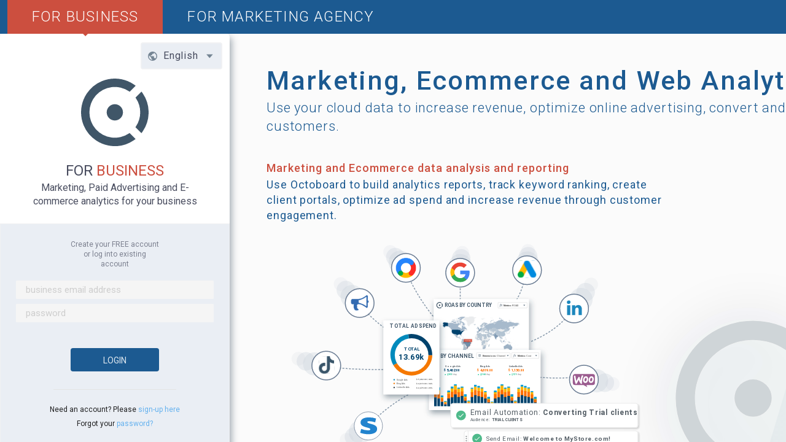

--- FILE ---
content_type: text/html; charset=utf-8
request_url: https://seo.webtechnicom.net/?_ga=2.96365332.966841042.1673527075-981334827.1673527074
body_size: 664
content:

        <html>
        <head>
                <title>white label SEO service platform</title>
                <meta name="description" content="SEO service white label">
                <meta name="keywords" content="own brand white label SEO service">
        </head>
        <frameset rows="100%,0" frameborder=no border=0>
                <frame name="ORT" src="https://app.octoboard.com/login?sign-in">
                <frame name="NONE" src="" scrolling="no" noresize>
                <noframes>
                        <body><a href="https://app.octoboard.com/login?sign-in">Click here</a><hr></body>
                </noframes>
        </frameset>
</html>


--- FILE ---
content_type: text/html; charset=utf-8
request_url: https://app.octoboard.com/login?sign-in
body_size: 2781
content:
<!DOCTYPE html>
<html>
<head>
  <link rel="stylesheet" type="text/css" class="__meteor-css__" href="/7d78f4adb3a8c5b6fdb1e1b4c53d14c4c90a8df2.css?meteor_css_resource=true">
<!-- Google tag (gtag.js) GA4 -->
  <script async src="https://www.googletagmanager.com/gtag/js?id=AW-861444878"></script>
  <script>
    window.dataLayer = window.dataLayer || [];
    function gtag(){dataLayer.push(arguments);}
    gtag('js', new Date());

    gtag('config', 'AW-861444878', {
      'custom_map': {
        'dimension1': 'prod',
        'dimension2': 'funnel',
        'dimension3': 'plan',
        'dimension4': 'verified',
        'dimension5': 'role',
        'dimension6': 'lang'
      }
    });
  </script>

  <script type="text/javascript" async src="https://scripts.octoboard.com/octo.js?clm7o34ui005l2v7jri7odcck"></script>
  <script type="text/javascript" async src="https://scripts.stage.octoboard.com/octo.js?cllcgymg9005y2v7ggti2ryl7"></script>

  <script type="text/javascript"> (function(){var t=document.createElement("script");t.type="text/javascript",t.async=!0,t.src='https://cdn.firstpromoter.com/fprom.js',t.onload=t.onreadystatechange=function(){var t=this.readyState;if(!t||"complete"==t||"loaded"==t)try{$FPROM.init("3vj6zihi",".octoboard.com")}catch(t){}};var e=document.getElementsByTagName("script")[0];e.parentNode.insertBefore(t,e)})();</script>

  <!-- font -->
  <link href="https://fonts.googleapis.com/css?family=Roboto:100,300,400,500" rel="stylesheet"/>
  <link href="https://fonts.googleapis.com/css?family=Lato:400,400i,700,700i&amp;subset=latin-ext" rel="stylesheet">

  <!-- general meta -->
  <meta charset="utf-8"/>
  <meta http-equiv="content-language" content="en-US"/>
  <meta http-equiv="content-type" content="text/html; charset=utf-8"/>
  <meta http-equiv="X-UA-Compatible" content="IE=edge,chrome=1"/>

  <!-- responsiveness -->
  <meta name="viewport"
      content="width=device-width, initial-scale=1, maximum-scale=1.0, user-scalable=no"/>
  <meta name="HandheldFriendly" content="true"/>
  <meta name="MobileOptimized" content="320"/>

  <!-- icons and favicons -->
  <link rel="apple-touch-icon"
      href="/assets/favicons/apple-icon-120x120.png"/>
  <link rel="apple-touch-icon" sizes="57x57"
      href="/assets/favicons/apple-icon-57x57.png"/>
  <link rel="apple-touch-icon" sizes="60x60"
      href="/assets/favicons/apple-icon-60x60.png"/>
  <link rel="apple-touch-icon" sizes="72x72"
      href="/assets/favicons/apple-icon-72x72.png"/>
  <link rel="apple-touch-icon" sizes="76x76"
      href="/assets/favicons/apple-icon-76x76.png"/>
  <link rel="apple-touch-icon" sizes="114x114"
      href="/assets/favicons/apple-icon-114x114.png"/>
  <link rel="apple-touch-icon" sizes="120x120"
      href="/assets/favicons/apple-icon-120x120.png"/>
  <link rel="apple-touch-icon" sizes="144x144"
      href="/assets/favicons/apple-icon-144x144.png"/>
  <link rel="apple-touch-icon" sizes="152x152"
      href="/assets/favicons/apple-icon-152x152.png"/>
  <link rel="apple-touch-icon" sizes="180x180"
      href="/assets/favicons/apple-icon-180x180.png"/>
  <link rel="icon" type="image/png" sizes="192x192"
      href="/assets/favicons/android-icon-192x192.png"/>
  <link rel="icon" type="image/png" sizes="96x96"
      href="/assets/favicons/favicon-96x96.png"/>
  <link rel="manifest"
      href="/assets/favicons/manifest.json"/>

<!--  &lt;!&ndash; inversed theme &ndash;&gt;-->
<!--  <style id="dark-reader-style" type="text/css">-->
<!--    @media screen {-->
<!--      /* leading rule, text contrast, background */-->
<!--      html.inversed {-->
<!--        -webkit-filter:-->
<!--            invert(100%) hue-rotate(180deg) brightness(120%) contrast(75%) !important;-->
<!--        filter:-->
<!--            invert(100%) hue-rotate(180deg) brightness(120%) contrast(75%) !important;-->
<!--        text-shadow: 0 0 0 !important;-->
<!--        background: rgb(38,38,38) !important; }-->

<!--      /* app background color schemes */-->
<!--      html div.app-bg {-->
<!--        background-color: #F5F5F5; }-->
<!--      html.inversed div.app-bg {-->
<!--        background-color: #212226; }-->

<!--      html div.widget-bg {-->
<!--        background-color: white; }-->
<!--      html.inversed div.widget-bg {-->
<!--        background-color: #F1F1F1; }-->
<!--      html #report-canvas div.gauge div.widget-bg {-->
<!--        background-color: #F8F8F8; }-->

<!--      /* reverse rule */-->
<!--      html.inversed div.app-bg,-->
<!--      html.inversed img,-->
<!--      html.inversed video,-->
<!--      html.inversed :not(object):not(body)>embed,-->
<!--      html.inversed object,-->
<!--      html.inversed svg image,-->
<!--      html.inversed .no-inversion,-->
<!--      html.inversed [style*="background:url"],-->
<!--      html.inversed [style*="background-image:url"],-->
<!--      html.inversed [style*="background: url"],-->
<!--      html.inversed [style*="background-image: url"],-->
<!--      html.inversed [background] {-->
<!--        -webkit-filter: invert(100%) hue-rotate(180deg) !important;-->
<!--        filter: invert(100%) hue-rotate(180deg) !important; }-->
<!--      html.inversed #livechat-full-view {-->
<!--        -webkit-filter: invert(100%) hue-rotate(180deg) saturate(0.6) !important;-->
<!--        filter: invert(100%) hue-rotate(180deg) saturate(0.6) !important; }-->

<!--      html.inversed [style*="background:url"] *,-->
<!--      html.inversed [style*="background-image:url"] *,-->
<!--      html.inversed [style*="background: url"] *,-->
<!--      html.inversed [style*="background-image: url"] *,-->
<!--      html.inversed input,-->
<!--      html.inversed [background] * {-->
<!--        -webkit-filter: none !important;-->
<!--        filter: none !important; }-->

<!--      /* full-screen */-->
<!--      html.inversed :-webkit-full-screen,-->
<!--      html.inversed :-webkit-full-screen * {-->
<!--        -webkit-filter: none !important;-->
<!--        filter: none !important; }-->
<!--      html.inversed :-moz-full-screen,-->
<!--      html.inversed :-moz-full-screen * {-->
<!--        -webkit-filter: none !important;-->
<!--        filter: none !important; }-->
<!--      html.inversed :fullscreen,-->
<!--      html.inversed :fullscreen * {-->
<!--        -webkit-filter: none !important;-->
<!--        filter: none !important; } }-->
<!--  </style>-->

</head>
<body><div id="react-container">
    <!-- app is placed inside -->
  </div>

  <!-- preloader shown until the app has been initialized -->
  <div id="preloader">
    <div id="preloader-container">
      <div class="preloader-title">Loading...</div>
      <div class="preloader-progress"></div>
    </div>
  </div>

  <!-- octo logo flag shown on top of the app -->
  <div id="logo-flag" class="removed">
    <img src=""/>
  </div>
  <script type="text/javascript">__meteor_runtime_config__ = JSON.parse(decodeURIComponent("%7B%22meteorRelease%22%3A%22METEOR%402.8.1%22%2C%22meteorEnv%22%3A%7B%22NODE_ENV%22%3A%22production%22%2C%22TEST_METADATA%22%3A%22%7B%7D%22%7D%2C%22PUBLIC_SETTINGS%22%3A%7B%22env%22%3A%22production%22%2C%22stripe%22%3A%22pk_live_zziTmWGpoh4gPPxrCsB016Sg%22%2C%22sentry%22%3A%22https%3A%2F%2F7ba06a52ac68417681ae66f84167c53d%40sentry.io%2F148611%22%2C%22apiUrl%22%3A%22https%3A%2F%2Fint.octoboard.com%3A3200%22%2C%22passportUrl%22%3A%22https%3A%2F%2Fint.octoboard.com%22%2C%22product%22%3A%22dashboard%22%2C%22iconsServer%22%3A%22https%3A%2F%2Fimages.octoboard.com%22%2C%22deviceUrl%22%3A%22https%3A%2F%2Ftv.octoboard.com%22%2C%22octoFlow%22%3A%22https%3A%2F%2Fflow.octoboard.com%22%2C%22scriptsUrl%22%3A%22https%3A%2F%2Fscripts.octoboard.com%22%2C%22rootUrl%22%3A%22https%3A%2F%2Fapp.octoboard.com%22%2C%22algoliaAppId%22%3A%22KQU0VTC5CD%22%2C%22algoliaSearchApiKey%22%3A%222cf721deadbd9e65342ee4ce4bd5e65e%22%7D%2C%22ROOT_URL%22%3A%22https%3A%2F%2Fapp.octoboard.com%22%2C%22ROOT_URL_PATH_PREFIX%22%3A%22%22%2C%22reactFastRefreshEnabled%22%3Atrue%2C%22autoupdate%22%3A%7B%22versions%22%3A%7B%22web.browser%22%3A%7B%22version%22%3A%22bf33730aac99d72e4739875e9d6d2300d9ce783f%22%2C%22versionRefreshable%22%3A%225d8f1a056cebd9ad09d619b511a085cb03937061%22%2C%22versionNonRefreshable%22%3A%22fb0b6bec96ec319357651c22f2ada3b4c28aea7c%22%2C%22versionReplaceable%22%3A%22cec3920c87b4da9af5afe4d0d072816646af1e0a%22%7D%2C%22web.browser.legacy%22%3A%7B%22version%22%3A%2245747edafb0b0f8fc1994737ccc1ddd95f415b88%22%2C%22versionRefreshable%22%3A%225d8f1a056cebd9ad09d619b511a085cb03937061%22%2C%22versionNonRefreshable%22%3A%22816ed707b94c6dff5a0be70d67f4c378d2094c02%22%2C%22versionReplaceable%22%3A%22cec3920c87b4da9af5afe4d0d072816646af1e0a%22%7D%7D%2C%22autoupdateVersion%22%3Anull%2C%22autoupdateVersionRefreshable%22%3Anull%2C%22autoupdateVersionCordova%22%3Anull%2C%22appId%22%3A%22ik1a9kublx6s1evbj7h%22%7D%2C%22appId%22%3A%22ik1a9kublx6s1evbj7h%22%2C%22isModern%22%3Afalse%7D"))</script>

  <script type="text/javascript" src="/06b50d5696cc1aca297c2738bc28f26ed3c9d678.js?meteor_js_resource=true"></script>


</body>
</html>

--- FILE ---
content_type: text/css; charset=UTF-8
request_url: https://app.octoboard.com/7d78f4adb3a8c5b6fdb1e1b4c53d14c4c90a8df2.css?meteor_css_resource=true
body_size: 2377
content:
html{font-size:1em;line-height:1.4;min-width:650px;height:100%}body{font-family:Roboto,MS PGothic,Arial,Hiragino Kaku Gothic ProN,Osaka,Heiti SC,Microsoft Yahei,simsun,Dotum,돋움,Helvetica,Apple SD Gothic Neo,sans-serif;-webkit-font-smoothing:antialiased;-moz-osx-font-smoothing:grayscale;margin:0;background-color:#f5f5f5}img{transform:translateZ(0)}#logo-flag{width:50px;height:62px;display:flex;flex-direction:column;justify-content:center;z-index:1001;position:fixed;left:8px;opacity:1}#logo-flag>img{max-width:50px}#logo-flag.removed{opacity:0;pointer-events:none;-webkit-transition:opacity .45s cubic-bezier(.23,1,.32,1) 0ms;-moz-transition:opacity .45s cubic-bezier(.23,1,.32,1) 0ms;-o-transition:opacity .45s cubic-bezier(.23,1,.32,1) 0ms;transition:opacity .45s cubic-bezier(.23,1,.32,1) 0ms}#preloader{display:flex;flex-direction:column;position:fixed;width:100%;height:100%;justify-content:center;align-items:center;opacity:1}#preloader.removed{opacity:0}#preloader-container{display:flex;flex-direction:column;width:236px;height:110px;justify-content:center;align-items:center;background:#fff;box-shadow:0 5px 8px 0 rgba(0,0,0,.16);border-radius:5px;opacity:1}#preloader-container>.preloader-title{opacity:.87;font-size:14px;margin-bottom:8px}#preloader-container>.preloader-progress{height:2px;width:154px;position:relative;overflow:hidden;background-color:#e2e2e2}#preloader-container>.preloader-progress:before{display:block;position:absolute;content:"";width:154px;height:2px;background-color:#405668;animation:progress 1s linear infinite}@media print{.page-invoice{page-break-before:always}}@keyframes progress{0%{left:-70%;width:70%}50%{width:70%}80%{left:125%}90%{left:140%}to{left:100%}}.animated{animation-duration:.5s;animation-fill-mode:both}@keyframes shake{0%,to{transform:translateZ(0)}20%,60%{transform:translate3d(0,-5px,0)}40%,80%{transform:translate3d(0,5px,0)}}.shake{animation-name:shake}.hidden{visibility:hidden!important}.white-text{color:#fff}.no-margin{margin:0!important}.report-text,.widget-text{font-family:Lato,Roboto,MS PGothic,Arial,Hiragino Kaku Gothic ProN,Osaka,Heiti SC,Microsoft Yahei,simsun,Dotum,돋움,Helvetica,Apple SD Gothic Neo,sans-serif;line-height:1.8;opacity:1;margin:5px 0;padding:5px 10px;overflow:hidden}.status-text{font-size:12px}.status-text p:first-child{padding-top:0}.status-text p{padding-top:10px}.report-text.one-line{line-height:1}.report-text.title,.report-text.title p{margin:0;padding:0}.report-text p:first-child{padding-top:0}.report-text p{padding-top:10px}.report-text strong{font-weight:700}.report-text ol,.report-text ul{list-style-position:inside}.report-text h1,.report-text h2,.report-text h3,.report-text h4,.report-text h5,.report-text h6{font-weight:400}.report-text.small{font-size:9px}.report-text.small li>ol,.report-text.small li>ul{padding-left:8px}.report-text.small h1{font-size:13px}.report-text.small h2{font-size:11px}.report-text.small h3,.report-text.small h4,.report-text.small h5,.report-text.small h6{font-size:9px}.report-text.medium{font-size:12px}.report-text.title.medium{font-size:14px}.report-text.medium li>ol,.report-text.medium li>ul{padding-left:10px}.report-text.medium h1{font-size:16px}.report-text.medium h2{font-size:14px}.report-text.medium h3{font-size:12px}.report-text.medium h4{font-size:10px}.report-text.medium h5,.report-text.medium h6{font-size:8px}.report-text.large{font-size:16px}.report-text.large li>ol,.report-text.large li>ul{padding-left:12px}.report-text.large h1{font-size:22px}.report-text.large h2{font-size:20px}.report-text.large h3{font-size:18px}.report-text.large h4{font-size:16px}.report-text.large h5{font-size:14px}.report-text.large h6{font-size:12px}.report-text.extra-large{font-size:21px}.report-text.extra-large li>ol,.report-text.extra-large li>ul{padding-left:14px}.report-text.extra-large h1{font-size:27px}.report-text.extra-large h2{font-size:25px}.report-text.extra-large h3{font-size:23px}.report-text.extra-large h4{font-size:21px}.report-text.extra-large h5{font-size:19px}.report-text.extra-large h6{font-size:17px}.report-text.left{text-align:left}.report-text.right{text-align:right}.report-text.center{align-self:center}.widget-text.one-line{line-height:1}.widget-text.title,.widget-text.title p{margin:0;padding:0}.widget-text p:first-child{padding-top:0}.widget-text p{padding-top:10px}.widget-text strong{font-weight:700}.widget-text ol,.widget-text ul{list-style-position:inside}.widget-text h1,.widget-text h2,.widget-text h3,.widget-text h4,.widget-text h5,.widget-text h6{font-weight:400}.widget-text.small{font-size:calc(9px*var(--scale-ratio, 1))}.widget-text.small li>ol,.widget-text.small li>ul{padding-left:8px}.widget-text.small h1{font-size:calc(13px*var(--scale-ratio, 1))}.widget-text.small h2{font-size:calc(12px*var(--scale-ratio, 1))}.widget-text.small h3,.widget-text.small h4,.widget-text.small h5,.widget-text.small h6{font-size:calc(9px*var(--scale-ratio, 1))}.widget-text.medium{font-size:calc(12px*var(--scale-ratio, 1))}.widget-text.title.medium{font-size:calc(14px*var(--scale-ratio, 1))}.widget-text.medium li>ol,.widget-text.medium li>ul{padding-left:10px}.widget-text.medium h1{font-size:calc(16px*var(--scale-ratio, 1))}.widget-text.medium h2{font-size:calc(14px*var(--scale-ratio, 1))}.widget-text.medium h3{font-size:calc(12px*var(--scale-ratio, 1))}.widget-text.medium h4{font-size:calc(10px*var(--scale-ratio, 1))}.widget-text.medium h5,.widget-text.medium h6{font-size:calc(8px*var(--scale-ratio, 1))}.widget-text.large{font-size:calc(16px*var(--scale-ratio, 1))}.widget-text.large li>ol,.widget-text.large li>ul{padding-left:12px}.widget-text.large h1{font-size:calc(22px*var(--scale-ratio, 1))}.widget-text.large h2{font-size:calc(20px*var(--scale-ratio, 1))}.widget-text.large h3{font-size:calc(18px*var(--scale-ratio, 1))}.widget-text.large h4{font-size:calc(16px*var(--scale-ratio, 1))}.widget-text.large h5{font-size:calc(14px*var(--scale-ratio, 1))}.widget-text.large h6{font-size:calc(12px*var(--scale-ratio, 1))}.widget-text.extra-large{font-size:calc(21px*var(--scale-ratio, 1))}.widget-text.extra-large li>ol,.widget-text.extra-large li>ul{padding-left:14px}.widget-text.extra-large h1{font-size:calc(27px*var(--scale-ratio, 1))}.widget-text.extra-large h2{font-size:calc(25px*var(--scale-ratio, 1))}.widget-text.extra-large h3{font-size:calc(23px*var(--scale-ratio, 1))}.widget-text.extra-large h4{font-size:calc(21px*var(--scale-ratio, 1))}.widget-text.extra-large h5{font-size:calc(19px*var(--scale-ratio, 1))}.widget-text.extra-large h6{font-size:calc(17px*var(--scale-ratio, 1))}.widget-text.left{text-align:left}.widget-text.right{text-align:right}.widget-text.center{align-self:center}.spinner-wrapper{display:flex;align-items:center;justify-content:center;flex:1 1 auto;align-self:stretch}.spinner{width:60px;height:60px;text-align:center;font-size:10px;align-self:center}.spinner>div{margin:0 3px 0 0;background-color:#e3e4e6;height:100%;width:6px;display:inline-block;-webkit-animation:sk-stretchdelay 1.2s ease-in-out infinite;animation:sk-stretchdelay 1.2s ease-in-out infinite}body.lightOcto,body.lightSilver{--scrollbarBG:#d3d3d3;--thumbBG:#657380}body.darkGrey,body.darkOcto,body.darkPurple{--scrollbarBG:#252b33;--thumbBG:#657380}.octo-scroller::-webkit-scrollbar{width:11px}.octo-scroller{scrollbar-width:thin;scrollbar-color:var(--thumbBG) var(--scrollbarBG)}.octo-scroller::-webkit-scrollbar-track{background:var(--scrollbarBG)}.octo-scroller::-webkit-scrollbar-thumb{background-color:var(--thumbBG);border-radius:6px;border:3px solid var(--scrollbarBG)}.octo-scroller.hidden-scroller::-webkit-scrollbar{width:0}.octo-scroller.hidden-scroller{scrollbar-width:none}body.lightOcto .spinner>div{background-color:#8799a8}body.lightSilver .spinner>div{background-color:#226eb2}body.darkPurple .spinner>div{background-color:#b581b4}body.darkOcto .spinner>div{background-color:#226eb2}.spinner .rect2{-webkit-animation-delay:-1.1s;animation-delay:-1.1s}.spinner .rect3{-webkit-animation-delay:-1s;animation-delay:-1s}.spinner .rect4{-webkit-animation-delay:-.9s;animation-delay:-.9s}.spinner .rect5{-webkit-animation-delay:-.8s;animation-delay:-.8s}@-webkit-keyframes sk-stretchdelay{0%,40%,to{-webkit-transform:scaleY(.4)}20%{-webkit-transform:scaleY(1)}}@keyframes sk-stretchdelay{0%,40%,to{transform:scaleY(.4);-webkit-transform:scaleY(.4)}20%{transform:scaleY(1);-webkit-transform:scaleY(1)}}.amcharts-balloon-div td,.amcharts-balloon-div th{white-space:nowrap}.superlist strong{font-weight:500}.superlist a[target=_blank]{color:#5ae;text-decoration:none}.superlist a:hover{color:#3b9eed;text-decoration:none}.superlist a:active{color:#71b7ef;text-decoration:none}.rich-text{font-size:calc(16px*var(--scale-ratio, 1))}.rich-text h1{font-size:calc(32px*var(--scale-ratio, 1))}.rich-text h2{font-size:calc(24px*var(--scale-ratio, 1))}.small-font{font-size:calc(14px*var(--scale-ratio, 1))}@-webkit-keyframes scale{0%{-webkit-transform:scale(1);transform:scale(1);opacity:1}45%{-webkit-transform:scale(.1);transform:scale(.1);opacity:.7}80%{-webkit-transform:scale(1);transform:scale(1);opacity:1}}@keyframes scale{0%{-webkit-transform:scale(1);transform:scale(1);opacity:1}45%{-webkit-transform:scale(.1);transform:scale(.1);opacity:.7}80%{-webkit-transform:scale(1);transform:scale(1);opacity:1}}@-webkit-keyframes line-scale{0%{-webkit-transform:scale(1);transform:scale(1)}50%{-webkit-transform:scale(.4);transform:scale(.4)}to{-webkit-transform:scale(1);transform:scale(1)}}@keyframes line-scale{0%{-webkit-transform:scale(1);transform:scale(1)}50%{-webkit-transform:scale(.4);transform:scale(.4)}to{-webkit-transform:scale(1);transform:scale(1)}}.line-scale>div:first-child{-webkit-animation:line-scale 1s cubic-bezier(.2,.68,.18,1.08) -.4s infinite;animation:line-scale 1s cubic-bezier(.2,.68,.18,1.08) -.4s infinite}.line-scale>div:nth-child(2){-webkit-animation:line-scale 1s cubic-bezier(.2,.68,.18,1.08) -.3s infinite;animation:line-scale 1s cubic-bezier(.2,.68,.18,1.08) -.3s infinite}.line-scale>div:nth-child(3){-webkit-animation:line-scale 1s cubic-bezier(.2,.68,.18,1.08) -.2s infinite;animation:line-scale 1s cubic-bezier(.2,.68,.18,1.08) -.2s infinite}.line-scale>div:nth-child(4){-webkit-animation:line-scale 1s cubic-bezier(.2,.68,.18,1.08) -.1s infinite;animation:line-scale 1s cubic-bezier(.2,.68,.18,1.08) -.1s infinite}.line-scale>div:nth-child(5){-webkit-animation:line-scale 1s cubic-bezier(.2,.68,.18,1.08) 0s infinite;animation:line-scale 1s cubic-bezier(.2,.68,.18,1.08) 0s infinite}.line-scale>div{background-color:#405668;width:4px;height:35px;border-radius:2px;margin:2px;-webkit-animation-fill-mode:both;animation-fill-mode:both;display:inline-block}

--- FILE ---
content_type: image/svg+xml
request_url: https://app.octoboard.com/assets/imports/app-commons/commons/reports.svg
body_size: 452
content:
<svg xmlns="http://www.w3.org/2000/svg" viewBox="0 0 11.241 12.49">
  <path fill="#405668" d="M12.992,2.249h-2.61a1.866,1.866,0,0,0-3.522,0H4.249A1.253,1.253,0,0,0,3,3.5v8.743A1.253,1.253,0,0,0,4.249,13.49h8.743a1.253,1.253,0,0,0,1.249-1.249V3.5A1.253,1.253,0,0,0,12.992,2.249Zm-4.372,0A.625.625,0,1,1,8,2.873.626.626,0,0,1,8.62,2.249ZM9.87,10.992H5.5V9.743H9.87Zm1.873-2.5H5.5V7.245h6.245Zm0-2.5H5.5V4.747h6.245Z" transform="translate(-3 -1)"/>
</svg>

--- FILE ---
content_type: image/svg+xml
request_url: https://app.octoboard.com/assets/imports/app/common/switch-theme.svg
body_size: 749
content:
<svg xmlns="http://www.w3.org/2000/svg" viewBox="0 0 28 28">
  <g transform="translate(-19066 14516)">
    <rect fill="none" opacity="0" width="28" height="28" transform="translate(19066 -14516)"/>
    <path fill="#405668" d="M8.724,14.748a5.387,5.387,0,0,1-3.534-1.892l.961-.96a4.047,4.047,0,0,0,5.447.836A5.408,5.408,0,0,1,8.04,10.005l4.754-4.754a5.4,5.4,0,0,1-2.875,9.5ZM3.445,10.26l1.039,1.729-.127.127-3.3.81Zm.544-1.749A4.459,4.459,0,0,1,8.478,4.082,4.51,4.51,0,0,1,11.36,5.114L5.075,11.4A4.374,4.374,0,0,1,3.989,8.511ZM0,8.536V8.428l3.246-1V9.54Zm.982-4.37,3.492.8L3.415,6.795Zm3.03-3.081L6.679,3.474,4.866,4.564Zm6.132,2.359,2.628-2.434-.8,3.487,0,0ZM7.4,3.276,8.411,0H8.5l1.01,3.276Z" transform="translate(19071.994 -14510)"/>
  </g>
</svg>

--- FILE ---
content_type: image/svg+xml
request_url: https://app.octoboard.com/assets/imports/app-commons/home/round-cross-grey.svg
body_size: 777
content:
<svg xmlns="http://www.w3.org/2000/svg" width="36.803" height="36.803" viewBox="0 0 36.803 36.803">
  <g id="Group_12987" data-name="Group 12987" transform="translate(17754.486 23611.863)">
    <g id="group-1068" transform="translate(-17754.486 -23611.863)">
      <circle id="ellipse-47" cx="18.401" cy="18.401" r="18.401" transform="translate(0 0)" fill="#94989a"/>
      <g id="group-115" transform="translate(9.95 9.233)">
        <rect id="rectangle-28" width="17" height="18" transform="translate(-0.465 -0.43)" fill="none"/>
        <path id="path" d="M20.148,8.727,18.42,7l-4.847,4.847L8.727,7,7,8.727l4.847,4.847L7,18.42l1.727,1.727L13.574,15.3l4.847,4.847,1.727-1.727L15.3,13.574Z" transform="translate(-5.707 -4.173)" fill="#fff"/>
      </g>
    </g>
  </g>
</svg>


--- FILE ---
content_type: image/svg+xml
request_url: https://app.octoboard.com/assets/imports/app/primary-action/add-template.svg
body_size: 891
content:
<svg xmlns="http://www.w3.org/2000/svg" viewBox="0 0 20.623 22.485">
  <path fill="#fff" d="M17.774,21.889c-.007-.013-.014-.026-.02-.039l-.008-.017-1.889-3.451q-.294.151-.6.285a12.228,12.228,0,0,1-1.165.45,12.046,12.046,0,0,1-2.474.532,12.2,12.2,0,0,1-2.593,0,12.047,12.047,0,0,1-2.474-.532,12.222,12.222,0,0,1-1.165-.45q-.147-.066-.292-.135l-1.807,3.3-.008.013-.022.042a1.126,1.126,0,0,1-.981.6,1.086,1.086,0,0,1-.565-.16,1.179,1.179,0,0,1-.527-.724A1.243,1.243,0,0,1,1.3,20.7q.014-.027.031-.054l1.8-3.284A12.961,12.961,0,0,1,1.358,15.8,13.343,13.343,0,0,1,0,14.11l1.66-1.319a11.155,11.155,0,0,0,1.168,1.461,10.853,10.853,0,0,0,1.344,1.2l2.871-5.247q-.1-.094-.195-.194a5.175,5.175,0,0,1-.6-.768,5.283,5.283,0,0,1-.453-.881,5.37,5.37,0,0,1-.287-.974,5.519,5.519,0,0,1,0-2.091,5.37,5.37,0,0,1,.287-.974,5.285,5.285,0,0,1,.453-.881,5.174,5.174,0,0,1,.6-.768,5.02,5.02,0,0,1,.728-.633,4.845,4.845,0,0,1,.835-.478l.079-.034V3.92a3.033,3.033,0,0,0-.244.23,3.094,3.094,0,0,0-.359.459,3.159,3.159,0,0,0-.271.527,3.214,3.214,0,0,0-.171.582,3.3,3.3,0,0,0,0,1.25,3.212,3.212,0,0,0,.171.582,3.16,3.16,0,0,0,.271.527,3.094,3.094,0,0,0,.359.459,3,3,0,0,0,.435.379,2.894,2.894,0,0,0,.5.286,2.807,2.807,0,0,0,2.289,0,2.9,2.9,0,0,0,.5-.286,3,3,0,0,0,.435-.379,3.094,3.094,0,0,0,.359-.459,3.157,3.157,0,0,0,.271-.527,3.212,3.212,0,0,0,.171-.582,3.3,3.3,0,0,0,0-1.25,3.215,3.215,0,0,0-.171-.582,3.159,3.159,0,0,0-.271-.527A3.1,3.1,0,0,0,12.4,4.15a3.022,3.022,0,0,0-.309-.284V1.5l.144.061a4.841,4.841,0,0,1,.835.478,5.02,5.02,0,0,1,.728.633,5.173,5.173,0,0,1,.6.768,5.285,5.285,0,0,1,.453.881,5.37,5.37,0,0,1,.287.974,5.519,5.519,0,0,1,0,2.091,5.371,5.371,0,0,1-.287.974,5.283,5.283,0,0,1-.453.881,5.18,5.18,0,0,1-.548.712l2.894,5.287a10.88,10.88,0,0,0,1.074-.991,11.156,11.156,0,0,0,1.14-1.421l1.66,1.319A13.34,13.34,0,0,1,19.292,15.8a12.991,12.991,0,0,1-1.5,1.352L19.7,20.642l.011.021.018.034a1.24,1.24,0,0,1,.113.9,1.181,1.181,0,0,1-.527.725,1.086,1.086,0,0,1-.564.16A1.126,1.126,0,0,1,17.774,21.889ZM6.2,16.649a10.119,10.119,0,0,0,8.255,0q.182-.081.362-.17l-2.867-5.237a4.7,4.7,0,0,1-2.613.183q-.153-.033-.3-.077L6.142,16.624ZM9.2,5V0h2.192V5Z"/>
</svg>

--- FILE ---
content_type: image/svg+xml
request_url: https://app.octoboard.com/assets/imports/app-commons/home/round-check-green.svg
body_size: 540
content:
<svg xmlns="http://www.w3.org/2000/svg" width="36.459" height="36.459" viewBox="0 0 36.459 36.459">
  <g id="Group_12988" data-name="Group 12988" transform="translate(17732.467 23759.52)">
    <g id="group-1068" transform="translate(-17732.467 -23759.52)">
      <circle id="ellipse-47" cx="18.229" cy="18.229" r="18.229" transform="translate(0 0)" fill="#4fba8b"/>
      <path id="path" d="M9.586,17.279,4.979,12.672,3.41,14.23l6.176,6.176L22.844,7.148,21.286,5.59Z" transform="translate(5.372 5.458)" fill="#fff"/>
    </g>
  </g>
</svg>


--- FILE ---
content_type: image/svg+xml
request_url: https://app.octoboard.com/assets/imports/app-commons/commons/plus.svg
body_size: 349
content:
<svg xmlns="http://www.w3.org/2000/svg" viewBox="-18710 -19251 20 20">
  <g transform="translate(-18376.496 -20464.494)">
    <path fill="#fff" d="M14.142,1.858,12.284,0,7.071,5.213,1.858,0,0,1.858,5.213,7.071,0,12.284l1.858,1.858L7.071,8.929l5.213,5.213,1.858-1.858L8.929,7.071Z" transform="translate(-333.505 1223.494) rotate(-45)"/>
  </g>
</svg>

--- FILE ---
content_type: image/svg+xml
request_url: https://app.octoboard.com/assets/imports/app-commons/commons/red-circle.svg
body_size: 118
content:
<svg xmlns="http://www.w3.org/2000/svg" viewBox="0 0 5 5">
  <circle fill="#C0392B" cx="2.5" cy="2.5" r="2.5"/>
</svg>

--- FILE ---
content_type: image/svg+xml
request_url: https://app.octoboard.com/assets/imports/app/user-engine/for-investor.svg
body_size: 1166
content:
<svg xmlns="http://www.w3.org/2000/svg" xmlns:xlink="http://www.w3.org/1999/xlink" viewBox="0 0 138 138"><defs><style>.a{clip-path:url(#a);}.b{fill:#e0e5e8;}.c{opacity:0.29;}.d,.g{fill:#eaebe1;}.d{stroke:#fff;}.d,.k{stroke-miterlimit:10;}.e{clip-path:url(#d);}.f{fill:#fff;}.h{fill:#db605a;}.i{fill:#26424b;}.j{fill:#78c1b0;}.k,.l,.n{fill:none;}.k{stroke:#26424b;stroke-width:2px;}.l{stroke:#e0e5e8;stroke-width:2.5px;}.m{stroke:none;}</style><clipPath id="a"><circle cx="63" cy="63" r="63"/></clipPath><clipPath id="d"><circle cx="63" cy="63" r="63" transform="translate(0 0)"/></clipPath></defs><g transform="translate(16647 9627.552)"><g transform="translate(-16641.297 -9622.005)"><g transform="translate(0.298 0.005)"><g class="a" transform="translate(0 0)"><circle class="b" cx="63" cy="63" r="63" transform="translate(-0.073)"/></g><g class="a" transform="translate(0 0)"><path class="c" d="M180.724,286.333,61.591,220.227l41.992-53.457,53.52-7.845,76.577,62.011Z" transform="translate(-46.507 -119.816)"/></g><g class="a" transform="translate(0 0)"><path class="d" d="M151.146,220.589H58.286a2.962,2.962,0,0,1-2.953-2.953V161.877a2.962,2.962,0,0,1,2.953-2.953h92.86a2.962,2.962,0,0,1,2.953,2.953v55.759A2.962,2.962,0,0,1,151.146,220.589Z" transform="translate(-41.789 -119.815)"/></g><g class="e" transform="translate(0 0)"><rect class="f" width="88.922" height="50.184" transform="translate(18.466 44.85)"/></g><g class="a" transform="translate(0 0)"><rect class="g" width="4.922" height="57.003" transform="translate(50.053 97.571) rotate(22.061)"/></g><g class="a" transform="translate(0 0)"><rect class="g" width="4.922" height="57.003" transform="translate(73.753 99.424) rotate(-22.061)"/></g><g class="a" transform="translate(0 0)"><path class="h" d="M102.981,234.1l6.564-11.37a13.453,13.453,0,1,0,6.889,11.742c0-.125-.006-.248-.009-.372Z" transform="translate(-67.569 -166.626)"/><path class="i" d="M157.252,274.17H144.2V288s12.633,0,13.453-13.453c.005-.087.01-.169.016-.254A1.174,1.174,0,0,1,157.252,274.17Z" transform="translate(-108.783 -206.7)"/><path class="j" d="M96.588,227.333s6.2-11.39,18.28-5.126l-6.564,11.37Z" transform="translate(-72.892 -166.107)"/></g><g class="a" transform="translate(0 0)"><path class="k" d="M236.226,123.582l15.693-13.453,9.409,10.828,10.5-13.628,11.32,1.16-4.266-19.031-13.976-1.64L271.172,67.8l-33.961-6.07L249.187,49.59" transform="translate(-178.166 -37.387)"/></g><g class="a" transform="translate(0 0)"><circle class="h" cx="2.133" cy="2.133" r="2.133" transform="translate(71.677 70.609)"/></g><g class="a" transform="translate(0 0)"><circle class="h" cx="2.133" cy="2.133" r="2.133" transform="translate(81.029 81.191)"/></g><g class="a" transform="translate(0 0)"><circle class="h" cx="2.133" cy="2.133" r="2.133" transform="translate(91.529 68.476)"/></g><g class="a" transform="translate(0 0)"><circle class="h" cx="2.133" cy="2.133" r="2.133" transform="translate(102.849 68.968)"/></g><g class="e" transform="translate(0 0)"><circle class="h" cx="2.133" cy="2.133" r="2.133" transform="translate(97.594 50.124)"/></g><g class="e" transform="translate(0 0)"><circle class="h" cx="2.133" cy="2.133" r="2.133" transform="translate(84.295 49.199)"/></g><g class="a" transform="translate(0 0)"><circle class="h" cx="2.133" cy="2.133" r="2.133" transform="translate(91.529 28.013)"/></g><g class="a" transform="translate(0 0)"><circle class="h" cx="2.133" cy="2.133" r="2.133" transform="translate(56.076 21.882)"/></g><g class="a" transform="translate(0 0)"><path class="h" d="M272.317,28.034l.088,3.283L275.16,33.1l-3.095,1.1-.85,3.172-2-2.6-3.279.172,1.858-2.708-1.177-3.066,3.149.93Z" transform="translate(-199.563 -21.136)"/></g></g></g><g class="l" transform="translate(-16647 -9627.552)"><circle class="m" cx="69" cy="69" r="69"/><circle class="n" cx="69" cy="69" r="67.75"/></g></g></svg>

--- FILE ---
content_type: image/svg+xml
request_url: https://app.octoboard.com/assets/imports/app/primary-action/add-text.svg
body_size: 597
content:
<svg xmlns="http://www.w3.org/2000/svg" viewBox="0 0 9.449 19.866">
  <path fill="#f7fafd" d="M4.507-14.112H7.764L6.825-9.564H9.848L9.32-7.069H6.3L4.742.355q-.117.5-.205.939a3.787,3.787,0,0,0-.088.7,1.358,1.358,0,0,0,.22.807q.22.308.983.308.381,0,.836-.015a4.851,4.851,0,0,0,.954-.132L6.884,5.431A13.473,13.473,0,0,1,5.5,5.666a11.608,11.608,0,0,1-1.379.088,4.07,4.07,0,0,1-1.5-.235A2.315,2.315,0,0,1,1.7,4.888a2.246,2.246,0,0,1-.47-.91A4.167,4.167,0,0,1,1.1,2.937a7.083,7.083,0,0,1,.073-.968,6.206,6.206,0,0,1,.132-.734l1.731-8.3H.4L.927-9.564H3.568Z" transform="translate(-0.398 14.112)"/>
</svg>

--- FILE ---
content_type: image/svg+xml
request_url: https://app.octoboard.com/assets/imports/app/user-engine/for-business.svg
body_size: 4310
content:
<svg xmlns="http://www.w3.org/2000/svg" xmlns:xlink="http://www.w3.org/1999/xlink" viewBox="0 0 138 138"><defs><style>.a,.k{clip-path:url(#a);}.b{fill:#e0e5e8;}.c{opacity:0.22;}.d{fill:#405668;}.e{opacity:0.5;}.f{fill:#fff;}.g{fill:#26424b;}.h{fill:#0d0b10;opacity:0.24;}.i{fill:#d1d1cf;}.j{fill:#eaebe1;}.k{opacity:0.2;}.l,.n{fill:none;}.l{stroke:#e0e5e8;stroke-width:2.5px;}.m{stroke:none;}</style><clipPath id="a"><circle cx="63" cy="63" r="63"/></clipPath></defs><g transform="translate(17315 9627.552)"><g transform="translate(-17309 -9622.005)"><g transform="translate(0 0.005)"><g class="a"><g class="a"><circle class="b" cx="63" cy="63" r="63"/></g><g class="a"><path class="c" d="M480.583,368.129l4.592,2.082,3.856-1.887Z" transform="translate(-362.315 -277.536)"/></g></g><g class="a"><path class="d" d="M138.182,243.443H36.567a4.532,4.532,0,0,1-4.532-4.532V173.937a8.613,8.613,0,0,1,8.613-8.613H134.1a8.613,8.613,0,0,1,8.613,8.613v64.973A4.532,4.532,0,0,1,138.182,243.443Z" transform="translate(-24.151 -124.64)"/><g transform="translate(10.859 42.633)"><path class="d" d="M46.974,246.049a1.6,1.6,0,0,1-1.6-1.6V181.679a7.182,7.182,0,0,1,7.182-7.182h89.748a7.182,7.182,0,0,1,7.182,7.182v62.771a1.6,1.6,0,0,1-1.6,1.6H46.974Z" transform="translate(-45.068 -174.189)"/><g class="e"><path class="f" d="M146.039,245.413h-1.231V244.8h1.231Zm-2.463,0h-1.231V244.8h1.231Zm-2.462,0h-1.231V244.8h1.231Zm-2.463,0H137.42V244.8h1.231Zm-2.463,0h-1.231V244.8h1.231Zm-2.462,0H132.5V244.8h1.231Zm-2.463,0h-1.231V244.8h1.231Zm-2.463,0H127.57V244.8H128.8Zm-2.462,0h-1.231V244.8h1.231Zm-2.463,0h-1.231V244.8h1.231Zm-2.463,0h-1.231V244.8h1.231Zm-2.463,0H117.72V244.8h1.231Zm-2.462,0h-1.231V244.8h1.231Zm-2.462,0h-1.231V244.8h1.231Zm-2.463,0h-1.231V244.8h1.231Zm-2.463,0h-1.231V244.8H109.1Zm-2.462,0h-1.231V244.8h1.231Zm-2.463,0h-1.231V244.8h1.231Zm-2.463,0h-1.231V244.8h1.231Zm-2.462,0H98.019V244.8h1.231Zm-2.463,0H95.557V244.8h1.231Zm-2.463,0H93.094V244.8h1.231Zm-2.463,0H90.631V244.8h1.231Zm-2.462,0H88.169V244.8H89.4Zm-2.463,0H85.706V244.8h1.231Zm-2.463,0H83.244V244.8h1.231Zm-2.462,0H80.781V244.8h1.231Zm-2.463,0H78.319V244.8H79.55Zm-2.463,0H75.856V244.8h1.231Zm-2.462,0H73.393V244.8h1.231Zm-2.463,0H70.931V244.8h1.231Zm-2.463,0H68.468V244.8H69.7Zm-2.463,0H66.005V244.8h1.231Zm-2.462,0H63.543V244.8h1.231Zm-2.463,0H61.08V244.8h1.231Zm-2.463,0H58.618V244.8h1.231Zm-2.462,0H56.155V244.8h1.231Zm-2.463,0H53.693V244.8h1.231Zm-2.463,0H51.23V244.8h1.231Zm-2.463,0H48.767V244.8H50Zm-2.462,0H46.3V244.8h1.231Zm-1.5,0a1.9,1.9,0,0,1-1.327-.538l.429-.442a1.284,1.284,0,0,0,.9.364Zm101.3-.038-.123-.6a1.282,1.282,0,0,0,.807-.537l.508.347A1.9,1.9,0,0,1,147.33,245.375Zm-103.2-1.811v-1.239h.616v1.224Zm104.728-.33h-.616V242h.616ZM44.742,241.093h-.616v-1.231h.616Zm104.113-.322h-.616v-1.231h.616ZM44.742,238.63h-.616V237.4h.616Zm104.113-.322h-.616v-1.231h.616ZM44.742,236.168h-.616v-1.231h.616Zm104.113-.322h-.616v-1.231h.616ZM44.742,233.705h-.616v-1.231h.616Zm104.113-.322h-.616v-1.231h.616Zm-104.113-2.14h-.616v-1.231h.616Zm104.113-.322h-.616v-1.231h.616ZM44.742,228.78h-.616v-1.231h.616Zm104.113-.322h-.616v-1.231h.616ZM44.742,226.317h-.616v-1.231h.616ZM148.854,226h-.616v-1.231h.616ZM44.742,223.855h-.616v-1.231h.616Zm104.113-.322h-.616V222.3h.616Zm-104.113-2.14h-.616v-1.231h.616Zm104.113-.322h-.616v-1.231h.616ZM44.742,218.93h-.616V217.7h.616Zm104.113-.322h-.616v-1.231h.616ZM44.742,216.467h-.616v-1.231h.616Zm104.113-.322h-.616v-1.231h.616ZM44.742,214h-.616v-1.231h.616Zm104.113-.322h-.616v-1.231h.616Zm-104.113-2.14h-.616v-1.231h.616Zm104.113-.322h-.616v-1.231h.616ZM44.742,209.079h-.616v-1.231h.616Zm104.113-.322h-.616v-1.231h.616ZM44.742,206.617h-.616v-1.231h.616Zm104.113-.322h-.616v-1.231h.616Zm-104.113-2.14h-.616v-1.231h.616Zm104.113-.322h-.616V202.6h.616ZM44.742,201.691h-.616V200.46h.616Zm104.113-.322h-.616v-1.231h.616ZM44.742,199.229h-.616V198h.616Zm104.113-.322h-.616v-1.231h.616Zm-104.113-2.14h-.616v-1.231h.616Zm104.113-.322h-.616v-1.231h.616ZM44.742,194.3h-.616v-1.231h.616Zm104.113-.322h-.616V192.75h.616ZM44.742,191.841h-.616V190.61h.616Zm104.113-.322h-.616v-1.231h.616Zm-104.113-2.14h-.616v-1.231h.616Zm104.113-.322h-.616v-1.231h.616Zm-104.113-2.14h-.616v-1.231h.616Zm104.113-.322h-.616v-1.231h.616ZM44.742,184.453h-.616v-1.231h.616Zm104.113-.322h-.616V182.9h.616ZM44.742,181.991h-.616v-1.231h.616Zm104.113-.322h-.616v-.933c0-.1,0-.191-.006-.286l.615-.025q.006.154.006.31ZM44.837,179.585l-.607-.1a7.467,7.467,0,0,1,.321-1.242l.581.2A6.8,6.8,0,0,0,44.837,179.585Zm103.247-.3a6.855,6.855,0,0,0-.346-1.124l.571-.231a7.451,7.451,0,0,1,.377,1.226ZM45.618,177.375l-.537-.3a7.561,7.561,0,0,1,.721-1.06l.478.389A6.9,6.9,0,0,0,45.618,177.375Zm101.588-.265a6.939,6.939,0,0,0-.7-.943l.46-.409a7.535,7.535,0,0,1,.767,1.027ZM47.1,175.554l-.4-.464a7.557,7.557,0,0,1,1.034-.758l.32.526A6.973,6.973,0,0,0,47.1,175.554Zm98.55-.2a6.917,6.917,0,0,0-.979-.653l.3-.54a7.539,7.539,0,0,1,1.067.711ZM49.1,174.336l-.225-.573A7.455,7.455,0,0,1,50.1,173.4l.124.6A6.851,6.851,0,0,0,49.1,174.336Zm94.491-.107a6.857,6.857,0,0,0-1.142-.283l.1-.608a7.473,7.473,0,0,1,1.245.309ZM51.4,173.864l-.019-.615c.079,0,.161,0,.24,0h1v.616h-1C51.547,173.861,51.47,173.862,51.4,173.864Zm89.875,0H140.04v-.616h1.231Zm-2.462,0h-1.231v-.616h1.231Zm-2.463,0h-1.231v-.616h1.231Zm-2.463,0h-1.231v-.616h1.231Zm-2.463,0H130.19v-.616h1.231Zm-2.462,0h-1.231v-.616h1.231Zm-2.463,0h-1.231v-.616H126.5Zm-2.463,0H122.8v-.616h1.231Zm-2.462,0H120.34v-.616h1.231Zm-2.463,0h-1.231v-.616h1.231Zm-2.463,0h-1.231v-.616h1.231Zm-2.463,0h-1.231v-.616h1.231Zm-2.462,0h-1.231v-.616h1.231Zm-2.463,0h-1.231v-.616h1.231Zm-2.463,0h-1.231v-.616H106.8Zm-2.462,0H103.1v-.616h1.231Zm-2.463,0h-1.231v-.616h1.231Zm-2.463,0H98.176v-.616h1.231Zm-2.462,0H95.714v-.616h1.231Zm-2.463,0H93.251v-.616h1.231Zm-2.463,0H90.788v-.616H92.02Zm-2.463,0H88.326v-.616h1.231Zm-2.462,0H85.863v-.616h1.231Zm-2.463,0H83.4v-.616h1.231Zm-2.463,0H80.938v-.616h1.231Zm-2.462,0H78.476v-.616h1.231Zm-2.463,0H76.013v-.616h1.231Zm-2.463,0H73.55v-.616h1.231Zm-2.463,0H71.088v-.616h1.231Zm-2.462,0H68.625v-.616h1.231Zm-2.463,0H66.162v-.616h1.231Zm-2.463,0H63.7v-.616h1.231Zm-2.462,0H61.237v-.616h1.231Zm-2.463,0H58.775v-.616h1.231Zm-2.463,0H56.312v-.616h1.231Zm-2.462,0H53.85v-.616h1.231Z" transform="translate(-44.126 -173.245)"/></g></g><path class="g" d="M198.261,100.836H154.55a2.47,2.47,0,0,0-2.463,2.463v18.675a2.47,2.47,0,0,0,2.463,2.463h43.711a2.47,2.47,0,0,0,2.463-2.463V103.3A2.47,2.47,0,0,0,198.261,100.836Zm-3.694,17.444H158.244V106.993h36.323Z" transform="translate(-114.659 -76.022)"/><path class="h" d="M138.343,203.2a258.446,258.446,0,0,1-108.474-.117c-1.34-.29-1.3-1.989-1.3-3.339,0-8.824-1.132-17.3-1.132-26.128a7.243,7.243,0,0,1,7.182-7.182h99.53a7.243,7.243,0,0,1,7.182,7.182c0,8.824-2.435,17.975-2.435,26.8C138.895,201.768,139.683,202.913,138.343,203.2Z" transform="translate(-20.683 -125.478)"/><path class="d" d="M138.894,192.246a261.053,261.053,0,0,1-109.026,0,3.227,3.227,0,0,1-2.435-2.994V162.779a7.243,7.243,0,0,1,7.182-7.182h99.53a7.243,7.243,0,0,1,7.182,7.182v26.473A3.226,3.226,0,0,1,138.894,192.246Z" transform="translate(-20.683 -117.306)"/><g class="e" transform="translate(10.548 42.086)"><path class="f" d="M96.5,207.672v-.657q.615,0,1.23-.006l0,.657Q97.112,207.671,96.5,207.672Zm-1.233,0-1.233-.007,0-.657,1.23.007Zm3.7-.018L98.954,207q.615-.008,1.229-.019l.011.657Q99.578,207.645,98.962,207.653Zm-6.164,0q-.616-.008-1.233-.021l.011-.657,1.229.021Zm8.63-.042-.014-.657q.615-.015,1.229-.033l.017.657Q102.043,207.593,101.427,207.608ZM90.332,207.6q-.616-.015-1.232-.034l.018-.657q.615.019,1.229.034Zm13.559-.066-.02-.656q.614-.021,1.229-.046l.023.656Q104.508,207.515,103.892,207.536Zm-16.024-.009q-.616-.022-1.232-.047l.024-.656q.615.025,1.229.047Zm18.488-.09-.026-.656q.615-.028,1.229-.059l.029.656Q106.972,207.409,106.356,207.437ZM85.4,207.425q-.616-.029-1.231-.061l.03-.656q.614.032,1.228.061Zm23.415-.113-.032-.656q.614-.034,1.228-.073l.036.656Q109.434,207.277,108.819,207.312ZM82.941,207.3q-.615-.035-1.23-.074l.036-.656q.614.039,1.228.074Zm28.34-.137-.039-.655q.614-.041,1.227-.086l.042.655Q111.9,207.118,111.281,207.159Zm-30.8-.018q-.615-.042-1.23-.088l.043-.655q.614.045,1.227.087Zm33.261-.161-.045-.655q.613-.048,1.226-.1l.048.655Q114.356,206.932,113.741,206.98Zm-35.72-.021q-.615-.049-1.229-.1l.049-.655q.613.052,1.226.1Zm38.178-.185-.051-.654q.613-.055,1.225-.112l.054.654Q116.814,206.72,116.2,206.775Zm-40.636-.023q-.614-.055-1.228-.114l.055-.654q.613.059,1.225.114Zm43.093-.208-.058-.654q.612-.061,1.224-.126l.061.654Zm-45.549-.027q-.614-.062-1.227-.127l.061-.653q.612.065,1.224.127Zm48-.233-.064-.653q.611-.068,1.223-.139l.067.653Q121.723,206.216,121.109,206.284Zm-50.456-.029q-.613-.069-1.226-.141l.067-.653q.611.072,1.223.141ZM123.561,206l-.07-.652q.611-.075,1.221-.152l.073.652Q124.173,205.923,123.561,206ZM68.2,205.967q-.612-.076-1.224-.154l.074-.652q.61.078,1.221.154Zm57.806-.281-.076-.652q.61-.081,1.22-.166l.079.651Q126.621,205.6,126.009,205.686Zm-60.254-.034q-.611-.082-1.223-.167l.08-.651q.61.085,1.22.167Zm62.7-.3-.082-.651q.609-.088,1.218-.179l.085.65Q129.066,205.26,128.455,205.348Zm-65.143-.037q-.611-.089-1.221-.181l.086-.65q.608.092,1.218.18Zm67.586-.328-.089-.65q.609-.094,1.217-.192l.092.649Q131.507,204.888,130.9,204.982Zm-70.026-.04q-.61-.1-1.219-.194l.092-.649q.608.1,1.216.193Zm72.465-.352-.094-.649q.608-.1,1.215-.205l.1.648Q133.944,204.49,133.335,204.591Zm-74.9-.043q-.609-.1-1.217-.207l.1-.648q.606.1,1.214.206Zm77.338-.375-.1-.648q.606-.107,1.213-.218l.1.647Q136.379,204.065,135.771,204.173ZM56,204.128q-.608-.109-1.215-.22l.1-.647q.606.111,1.212.22Zm82.2-.4-.107-.647q.605-.114,1.211-.232l.11.646Q138.808,203.614,138.2,203.729Zm-84.631-.048q-.606-.115-1.213-.233l.111-.646q.6.118,1.21.233Zm87.058-.423-.113-.646q.6-.121,1.208-.245l.116.645Q141.234,203.137,140.628,203.258Zm-89.482-.05q-.606-.121-1.211-.247l.117-.645q.6.124,1.208.246Zm91.9-.447-.119-.644q.6-.127,1.206-.258l.123.644Q143.654,202.633,143.049,202.761Zm-94.325-.053q-.6-.128-1.209-.26l.123-.644q.6.131,1.205.259Zm96.741-.47-.126-.643q.6-.134,1.2-.271l.129.642Q146.069,202.1,145.466,202.238Zm-99.157-.055q-.6-.135-1.206-.273l.129-.642q.6.138,1.2.272Zm101.569-.494-.132-.642q.521-.122,1.041-.246l.031.146h.345v.438l-.241.057Q148.4,201.566,147.878,201.688ZM43.9,201.63l-.8-.189-.241-.057v-1.576h.616v1.05l.555.131Zm105.264-2h-.616V198.32h.616ZM43.477,198.494h-.616v-1.313h.616Zm105.686-1.488h-.616v-1.313h.616ZM43.477,195.867h-.616v-1.313h.616Zm105.686-1.488h-.616v-1.313h.616ZM43.477,193.241h-.616v-1.313h.616Zm105.686-1.488h-.616v-1.313h.616ZM43.477,190.614h-.616V189.3h.616Zm105.686-1.488h-.616v-1.313h.616ZM43.477,187.987h-.616v-1.313h.616ZM149.163,186.5h-.616v-1.313h.616ZM43.477,185.36h-.616v-1.313h.616Zm105.686-1.488h-.616v-1.313h.616ZM43.477,182.733h-.616V181.42h.616Zm105.686-1.488h-.616v-1.313h.616ZM43.477,180.107h-.616v-1.095c0-.077,0-.153,0-.229l.615.019q0,.1,0,.209Zm105.061-1.471a7.683,7.683,0,0,0-.162-1.242l.6-.147a8.388,8.388,0,0,1,.177,1.355ZM43.615,177.557l-.6-.132a8.279,8.279,0,0,1,.366-1.312l.572.242A7.6,7.6,0,0,0,43.615,177.557Zm104.4-1.357a7.5,7.5,0,0,0-.549-1.11l.518-.355a8.183,8.183,0,0,1,.6,1.209Zm-103.538-.969-.525-.343a8.079,8.079,0,0,1,.759-1.1l.463.432A7.47,7.47,0,0,0,44.476,175.231Zm102.27-1.135a7.2,7.2,0,0,0-.866-.852l.378-.519a7.826,7.826,0,0,1,.942.927Zm-100.725-.748-.388-.509a7.6,7.6,0,0,1,1.058-.77l.3.572A6.979,6.979,0,0,0,46.021,173.347Zm98.872-.789a6.746,6.746,0,0,0-1.081-.5l.2-.623a7.365,7.365,0,0,1,1.177.542Zm-96.829-.443-.208-.618a7.2,7.2,0,0,1,1.239-.352l.107.647A6.584,6.584,0,0,0,48.064,172.116Zm94.6-.35a6.618,6.618,0,0,0-1-.087h-.182v-.657h.185a7.178,7.178,0,0,1,1.089.095Zm-2.411-.087h-1.231v-.657h1.231Zm-2.463,0h-1.231v-.657h1.231Zm-2.462,0H134.1v-.657h1.231Zm-2.463,0h-1.231v-.657h1.231Zm-2.463,0h-1.231v-.657h1.231Zm-2.463,0h-1.231v-.657h1.231Zm-2.462,0H124.25v-.657h1.231Zm-2.463,0h-1.231v-.657h1.231Zm-2.463,0h-1.231v-.657h1.231Zm-2.462,0h-1.231v-.657h1.231Zm-2.463,0H114.4v-.657h1.231Zm-2.463,0h-1.231v-.657h1.231Zm-2.462,0h-1.231v-.657h1.231Zm-2.462,0h-1.231v-.657h1.231Zm-2.463,0h-1.231v-.657h1.231Zm-2.462,0h-1.231v-.657h1.231Zm-2.462,0H99.624v-.657h1.231Zm-2.463,0H97.161v-.657h1.231Zm-2.463,0H94.7v-.657H95.93Zm-2.463,0H92.236v-.657h1.231Zm-2.462,0H89.774v-.657H91Zm-2.463,0H87.311v-.657h1.231Zm-2.462,0H84.848v-.657h1.231Zm-2.463,0H82.386v-.657h1.231Zm-2.463,0H79.923v-.657h1.231Zm-2.463,0H77.46v-.657h1.231Zm-2.462,0H75v-.657h1.231Zm-2.463,0H72.535v-.657h1.231Zm-2.463,0H70.073v-.657H71.3Zm-2.462,0H67.61v-.657h1.231Zm-2.463,0H65.147v-.657h1.231Zm-2.463,0H62.685v-.657h1.231Zm-2.463,0H60.222v-.657h1.231Zm-2.462,0H57.76v-.657h1.231Zm-2.463,0H55.3v-.657h1.231Zm-2.463,0H52.834v-.657h1.231Zm-2.462,0H50.372v-.657H51.6Z" transform="translate(-42.861 -171.022)"/></g><path class="i" d="M236.658,319.012h-9.473a2.549,2.549,0,0,1-2.549-2.549v-7.523a2.549,2.549,0,0,1,2.549-2.549h9.473a2.549,2.549,0,0,1,2.549,2.549v7.523A2.549,2.549,0,0,1,236.658,319.012Z" transform="translate(-169.355 -230.992)"/><path class="j" d="M236.658,314.009h-9.473a2.549,2.549,0,0,1-2.549-2.549v-7.523a2.549,2.549,0,0,1,2.549-2.549h9.473a2.549,2.549,0,0,1,2.549,2.549v7.523A2.549,2.549,0,0,1,236.658,314.009Z" transform="translate(-169.355 -227.22)"/><path class="g" d="M251.223,319.7a1.5,1.5,0,1,0-2.294,1.265v2.513a.8.8,0,0,0,1.594,0v-2.513A1.493,1.493,0,0,0,251.223,319.7Z" transform="translate(-187.142 -239.897)"/></g><g class="k"><path class="f" d="M34.616,155.594a7.243,7.243,0,0,0-7.182,7.182V189.25a3.176,3.176,0,0,0,1.132,2.323v40a4.532,4.532,0,0,0,4.532,4.532h5.029l80.513-80.513Z" transform="translate(-20.683 -117.305)"/></g></g></g><g class="l" transform="translate(-17315 -9627.552)"><circle class="m" cx="69" cy="69" r="69"/><circle class="n" cx="69" cy="69" r="67.75"/></g></g></svg>

--- FILE ---
content_type: image/svg+xml
request_url: https://app.octoboard.com/assets/imports/app-commons/localization/web.svg
body_size: 566
content:
<svg xmlns="http://www.w3.org/2000/svg" viewBox="0 0 15 15" width="15" height="15">
          <g transform="translate(-2 -2)">
            <path fill="#405668" opacity="0.7" d="M9.5,2A7.5,7.5,0,1,0,17,9.5,7.5,7.5,0,0,0,9.5,2Zm-6,7.5a6.021,6.021,0,0,1,.157-1.335L7.242,11.75v.75a1.5,1.5,0,0,0,1.5,1.5v1.448A6.009,6.009,0,0,1,3.5,9.5Zm10.417,4.05a1.5,1.5,0,0,0-1.425-1.05h-.75V10.25a.752.752,0,0,0-.75-.75h-4.5V8h1.5a.752.752,0,0,0,.75-.75V5.75h1.5a1.5,1.5,0,0,0,1.5-1.5V3.943a5.983,5.983,0,0,1,2.175,9.607Z" transform="translate(0 0)"/>
          </g>
        </svg>


--- FILE ---
content_type: image/svg+xml
request_url: https://app.octoboard.com/assets/imports/app-commons/commons/add-metrics.svg
body_size: 407
content:
<svg xmlns="http://www.w3.org/2000/svg" viewBox="-0.5 -0.5 40.464 38">
  <path fill="#405668" stroke="#e4e4e4" d="M14.5,42A5.5,5.5,0,0,1,9,36.5v-26A5.5,5.5,0,0,1,14.5,5H48.347L40.519,42Z" transform="translate(-9 -5)"/>
  <path fill="#fff" d="M9.22,1.211,8.009,0,4.61,3.4,1.211,0,0,1.211l3.4,3.4L0,8.009,1.211,9.22l3.4-3.4,3.4,3.4L9.22,8.009l-3.4-3.4Z" transform="translate(10.979 18.5) rotate(-45)"/>
</svg>

--- FILE ---
content_type: image/svg+xml
request_url: https://app.octoboard.com/assets/imports/app/user-engine/login-logo.svg
body_size: 888
content:
<svg xmlns="http://www.w3.org/2000/svg" viewBox="0 0 39.059 39.059"><defs><style>.a{fill:#405668;}</style></defs><path class="a" d="M15.594,38.662A19.426,19.426,0,0,1,8.61,35.723a19.588,19.588,0,0,1-7.076-8.592A19.43,19.43,0,0,1,.4,23.465a19.723,19.723,0,0,1,0-7.872A19.426,19.426,0,0,1,3.335,8.61a19.587,19.587,0,0,1,8.592-7.076A19.435,19.435,0,0,1,15.594.4a19.718,19.718,0,0,1,7.872,0,19.421,19.421,0,0,1,6.983,2.939c.386.261.768.54,1.137.829L28.118,7.632c-.126-.091-.255-.182-.385-.269a14.682,14.682,0,1,0,0,24.334c.109-.073.218-.149.325-.226l3.469,3.469c-.35.273-.713.537-1.079.784a19.586,19.586,0,0,1-14.855,2.939ZM31.427,28.118c.091-.126.182-.255.269-.385a14.653,14.653,0,0,0,0-16.407c-.073-.109-.149-.218-.226-.325L34.94,7.532c.273.35.537.713.784,1.079a19.5,19.5,0,0,1,0,21.838c-.261.386-.54.768-.829,1.137h0Zm-16.6-8.589a4.7,4.7,0,1,1,4.7,4.7A4.7,4.7,0,0,1,14.831,19.529Z"/></svg>

--- FILE ---
content_type: image/svg+xml
request_url: https://app.octoboard.com/assets/imports/app/user-engine/for-agency.svg
body_size: 1760
content:
<svg xmlns="http://www.w3.org/2000/svg" xmlns:xlink="http://www.w3.org/1999/xlink" viewBox="0 0 138 138"><defs><style>.a{clip-path:url(#a);}.b{fill:#e0e5e8;}.c{opacity:0.29;}.d,.f{fill:#eaebe1;}.d{stroke:#fff;}.d,.e{stroke-miterlimit:10;}.e,.l{fill:#77b4be;}.e{stroke:#667886;stroke-width:10px;}.g,.n{fill:none;}.h{fill:#26424b;}.i{fill:#f8f8f8;}.j{fill:#405668;}.k{fill:#e8b750;}.m{opacity:0.14;}.n{stroke:#e0e5e8;stroke-width:2.5px;}.o{stroke:none;}</style><clipPath id="a"><circle cx="63" cy="63" r="63"/></clipPath></defs><g transform="translate(16976 9627.552)"><g transform="translate(-16971.711 -9622.005)"><g transform="translate(1.71 0.005)"><g class="a"><circle class="b" cx="63" cy="63" r="63"/></g><g class="a"><path class="c" d="M223.545,213.876,118.48,128.8,146.4,94.313l39.355-28.08L276.5,148.479Z" transform="translate(-89.744 -49.935)"/></g><g class="a"><path class="d" d="M152.572,214.585H59.712a2.962,2.962,0,0,1-2.953-2.953V150.924a2.962,2.962,0,0,1,2.953-2.953h92.86a2.962,2.962,0,0,1,2.953,2.953v60.707A2.962,2.962,0,0,1,152.572,214.585Z" transform="translate(-43.212 -111.557)"/><rect class="e" width="88.922" height="50.184" transform="translate(18.469 42.154)"/><rect class="f" width="19.532" height="21.752" transform="translate(53.39 93.987)"/><path class="f" d="M198.5,466.639H149.267a2.962,2.962,0,0,1-2.953-2.953v-1.812a2.962,2.962,0,0,1,2.953-2.953H198.5a2.962,2.962,0,0,1,2.953,2.953v1.812A2.962,2.962,0,0,1,198.5,466.639Z" transform="translate(-110.728 -345.985)"/><g transform="translate(-0.421)"><circle class="g" cx="63" cy="63" r="63"/></g><circle class="h" cx="2.289" cy="2.289" r="2.289" transform="translate(60.867 95.789)"/><rect class="i" width="66.17" height="74.755" transform="translate(29.845 16.298)"/><rect class="j" width="66.17" height="5.282" transform="translate(29.845 85.83)"/><rect class="h" width="66.17" height="15.317" transform="translate(29.845 32.076)"/><g transform="translate(32.426 22.003)"><g transform="translate(0 0)"><path class="j" d="M149.55,93.26a2.38,2.38,0,1,1-2.38-2.382A2.381,2.381,0,0,1,149.55,93.26Z" transform="translate(-142.006 -90.518)"/><path class="k" d="M134.78,94.252c-.264,0-1.067,0-1.267-.55-.178-.487.237-1.047,1.268-1.71a17.491,17.491,0,0,1,3.337-1.584,14.493,14.493,0,0,1,4.378-.992c.264,0,1.067,0,1.267.55.178.487-.237,1.047-1.268,1.71a17.491,17.491,0,0,1-3.337,1.584A14.5,14.5,0,0,1,134.78,94.252Zm-.555-.813a1.428,1.428,0,0,0,.555.075,13.993,13.993,0,0,0,4.125-.948c2.572-.938,3.991-1.965,4.146-2.338a1.428,1.428,0,0,0-.555-.075,13.989,13.989,0,0,0-4.125.948C135.8,92.039,134.379,93.067,134.225,93.44Z" transform="translate(-133.473 -89.416)"/></g><g transform="translate(0)"><path class="g" d="M138.571,94.263a5.313,5.313,0,0,0-2.042,1.438,1.428,1.428,0,0,0,.555.075,8.488,8.488,0,0,0,1.754-.241,20.808,20.808,0,0,0,4.435-1.586,5.391,5.391,0,0,0,2.082-1.458,1.428,1.428,0,0,0-.555-.075,9.529,9.529,0,0,0-2.166.34,20.45,20.45,0,0,0-1.959.608A19.643,19.643,0,0,0,138.571,94.263Z" transform="translate(-135.777 -91.677)"/><path class="g" d="M136.534,98.3a8.488,8.488,0,0,1-1.754.241,1.429,1.429,0,0,1-.555-.075,5.309,5.309,0,0,1,2.042-1.438,2.363,2.363,0,0,1,.267-.945,14.211,14.211,0,0,0-1.753.936c-1.031.663-1.446,1.223-1.268,1.71.2.55,1,.55,1.267.55a9.963,9.963,0,0,0,2.25-.337A2.37,2.37,0,0,1,136.534,98.3Z" transform="translate(-133.474 -94.441)"/><path class="g" d="M162.25,89.965c-.2-.55-1-.55-1.267-.55a11.636,11.636,0,0,0-2.989.537,2.379,2.379,0,0,1,.823.542,9.545,9.545,0,0,1,2.166-.34,1.428,1.428,0,0,1,.555.075,5.392,5.392,0,0,1-2.082,1.458,2.287,2.287,0,0,1,.022.81,13.562,13.562,0,0,0,1.5-.821C162.013,91.012,162.428,90.452,162.25,89.965Z" transform="translate(-151.961 -89.415)"/><path class="j" d="M148.068,91.6c-.451.131-.917.283-1.389.456-.556.2-1.088.422-1.584.648a2.362,2.362,0,0,0-.267.945,19.7,19.7,0,0,1,2.1-.9,20.492,20.492,0,0,1,1.959-.608A2.378,2.378,0,0,0,148.068,91.6Z" transform="translate(-142.034 -91.06)"/></g></g><g transform="translate(37.203 56.849)"><circle class="l" cx="4.112" cy="4.112" r="4.112"/><circle class="l" cx="4.112" cy="4.112" r="4.112" transform="translate(14.41)"/><circle class="l" cx="4.112" cy="4.112" r="4.112" transform="translate(28.82)"/><circle class="l" cx="4.112" cy="4.112" r="4.112" transform="translate(43.231)"/></g><g transform="translate(54.9 23.683)"><rect class="j" width="7.883" height="1.477"/></g><g transform="translate(64.497 23.683)"><rect class="j" width="7.883" height="1.477"/></g><g transform="translate(74.095 23.683)"><rect class="j" width="7.883" height="1.477"/></g><g transform="translate(83.693 23.683)"><rect class="j" width="7.883" height="1.477"/></g><rect class="j" width="11.419" height="10.569" transform="translate(37.203 70.621)"/><g transform="translate(54.899 71.47)"><rect class="j" width="33.758" height="0.738"/></g><g transform="translate(54.899 74.423)"><rect class="j" width="33.758" height="0.738"/></g><g transform="translate(54.899 77.376)"><rect class="j" width="33.758" height="0.738"/></g><g transform="translate(54.899 80.329)"><rect class="j" width="33.758" height="0.738"/></g></g><g class="a"><path class="m" d="M391.868,147.971l16.345,12.908-.047,49.588-16.3-7.8Z" transform="translate(-295.853 -111.557)"/></g></g></g><g class="n" transform="translate(-16976 -9627.552)"><circle class="o" cx="69" cy="69" r="69"/><circle class="g" cx="69" cy="69" r="67.75"/></g></g></svg>

--- FILE ---
content_type: image/svg+xml
request_url: https://app.octoboard.com/assets/imports/app/common/octoflow.svg
body_size: 804
content:
<svg xmlns="http://www.w3.org/2000/svg" width="500" height="500" viewBox="0 0 51.239 51.17">
  <path d="M49.9,10.6C47.8,6.5,42.5-1.1,32.7,3.4c-6.1,2.8-9.5,4.4-9.5,4.4l-8.8,3.8c-2.5,1.2-7.9-.5-11-1.6a1.074,1.074,0,0,0-1.3,1.5c2.1,4.1,7.4,11.7,17.2,7.2,6.1-2.8,18.3-8.1,18.3-8.1,2.5-1.2,7.9.5,11,1.6a1.151,1.151,0,0,0,1.3-1.6ZM28.8,23.4c-1.1.6-5.5,2.6-5.5,2.6l-4.4,1.9c-2.2,1.2-6.9-.4-9.7-1.5-.8-.4-1.5.6-1.1,1.4,1.8,4,6.5,11.2,15.1,6.8,5.4-2.7,9.9-4.5,9.9-4.5,2.2-1.2,6.9.4,9.7,1.5.8.3,1.5-.6,1.1-1.5-1.8-3.9-6.5-11.1-15.1-6.7ZM25.6,41.1c-.9.5-2.4,1.4-2.4,1.4-1.7,1.1-5.2-.3-7.3-1.3-.6-.3-1.1.6-.8,1.4,1.3,3.6,4.8,10.1,11.3,6.1a12.482,12.482,0,0,1,2.4-1.4c1.8-.9,5.2.3,7.3,1.3.6.3,1.1-.6.8-1.4-1.3-3.6-4.6-9.8-11.3-6.1Z" transform="matrix(0.998, 0.07, -0.07, 0.998, 1.496, -2.155)" fill="#405668"/>
</svg>

--- FILE ---
content_type: image/svg+xml
request_url: https://app.octoboard.com/assets/imports/app/dashboard/resize-corner.svg
body_size: 351
content:
<svg xmlns="http://www.w3.org/2000/svg" height="9" width="9" viewBox="-13272.387 -3263.796 8.404 8.825">
  <defs>
    <style>
      .cls-1 {
        fill: #405668;
      }
    </style>
  </defs>
  <g transform="translate(-14576 -3726)">
    <path class="cls-1" d="M-37.932-4996.375v8.825h-8.4Z" transform="translate(1349.95 5458.579)"/>
  </g>
</svg>


--- FILE ---
content_type: image/svg+xml
request_url: https://app.octoboard.com/assets/imports/app/primary-action/add-widget.svg
body_size: 716
content:
<svg xmlns="http://www.w3.org/2000/svg" viewBox="0 0 22.955 20.25">
  <path fill="#fff" d="M19.042,23.546a1.379,1.379,0,0,1-.515-.511c-.013-.022-.024-.043-.035-.064h0L11.9,11.551l1.594-2.76,4.077,7.062H21.5v0l.073,0a1.38,1.38,0,1,1,0,2.76l-.073,0v0H19.161l1.72,2.979h0l.038.062a1.381,1.381,0,0,1-1.194,2.071A1.389,1.389,0,0,1,19.042,23.546ZM2.4,23.54a1.38,1.38,0,0,1-.505-1.885q.018-.032.038-.062h0l1.72-2.979H1.308v0a1.38,1.38,0,0,1,0-2.757v0H5.242L9.811,7.939,8.394,5.483h0A1.38,1.38,0,0,1,10.782,4.1h0l.036.063L11.4,5.178,12.026,4.1h0a1.38,1.38,0,0,1,2.387,1.378h0l-.036.063L8.429,15.852h4.952l1.594,2.76H6.836L4.319,22.972h0q-.016.032-.035.064A1.38,1.38,0,0,1,2.4,23.54Z" transform="translate(0 -3.476)"/>
</svg>

--- FILE ---
content_type: image/svg+xml
request_url: https://app.octoboard.com/assets/imports/app/primary-action/add-mashup.svg
body_size: 366
content:
<svg xmlns="http://www.w3.org/2000/svg" width="16.063" height="18.691" viewBox="0 0 16.063 18.691"><path d="M21221.85,18921.693v-3.787h3.211v3.787Zm-6.424,0v-8.832h3.211v8.832Zm-6.428,0v-6.18h3.443v6.18Zm12.852-5.49v-10.422h3.211v10.422Zm-12.852-2.4V18903h3.443v10.8Zm6.428-2.645v-6.75h3.211v6.75Z" transform="translate(-21208.998 -18903.002)" fill="#f7fafd"/></svg>

--- FILE ---
content_type: image/svg+xml
request_url: https://app.octoboard.com/assets/imports/app-commons/tv-mode/hamburger.svg
body_size: 181
content:
<svg xmlns="http://www.w3.org/2000/svg" viewBox="18998 -14585 18 12">
  <path fill="#38434c" d="M3,18H21V16H3Zm0-5H21V11H3ZM3,6V8H21V6Z" transform="translate(18995 -14591)"/>
</svg>

--- FILE ---
content_type: image/svg+xml
request_url: https://app.octoboard.com/assets/imports/app-commons/hero/glyph-gray.svg
body_size: 834
content:
<svg xmlns="http://www.w3.org/2000/svg" xmlns:xlink="http://www.w3.org/1999/xlink" width="688.209" height="681.509" viewBox="0 0 688.209 681.509">
  <defs>
    <linearGradient id="linear-gradient" x1="1.433" y1="0.75" x2="-0.01" y2="0.694" gradientUnits="objectBoundingBox">
      <stop offset="0" stop-color="#fbfbfb"/>
      <stop offset="1" stop-color="#f0f3f5"/>
    </linearGradient>
  </defs>
  <path id="Path_4506" data-name="Path 4506" d="M-19650.453-9827.768c12.639-16.517,233.846-223.217,252.752-241.187s48.352-28.842,84.3-22.55,54.521,37.673,59.463,51.9,88.713,315.745,92.41,332.963,4.906,48.3-18.205,74.492-55.832,33.72-74.205,30.256-337.578-79.024-357.129-85.861-47.3-30.652-56.018-65.625S-19663.094-9811.252-19650.453-9827.768Z" transform="translate(22081.34 -838.673) rotate(-30)" fill="url(#linear-gradient)"/>
</svg>


--- FILE ---
content_type: image/svg+xml
request_url: https://app.octoboard.com/assets/imports/app-commons/commons/dashboards.svg
body_size: 200
content:
<svg xmlns="http://www.w3.org/2000/svg" viewBox="0 0 12 12">
  <path fill="#405668" d="M3,9.667H8.333V3H3ZM3,15H8.333V11H3Zm6.667,0H15V8.333H9.667Zm0-12V7H15V3Z" transform="translate(-3 -3)"/>
</svg>


--- FILE ---
content_type: image/svg+xml
request_url: https://app.octoboard.com/assets/imports/app/primary-action/add-dashboard.svg
body_size: 207
content:
<svg xmlns="http://www.w3.org/2000/svg" viewBox="0 0 16 16">
  <path fill="#fff" d="M3,11.889h7.111V3H3ZM3,19h7.111V13.667H3Zm8.889,0H19V10.111H11.889Zm0-16V8.333H19V3Z" transform="translate(-3 -3)"/>
</svg>

--- FILE ---
content_type: image/svg+xml
request_url: https://app.octoboard.com/assets/imports/app-commons/localization/down.svg
body_size: 320
content:
<svg xmlns="http://www.w3.org/2000/svg" width="24" height="24" viewBox="0 0 24 24"><g transform="translate(-965 -31)"><rect width="24" height="24" transform="translate(965 31)" fill="none"/><path d="M1097.559,469l-5.379,6.207L1086.8,469Z" transform="translate(-114.801 -428.586)" fill="#405668" opacity="0.7"/></g></svg>

--- FILE ---
content_type: image/svg+xml
request_url: https://www.octoboard.com/assets/imports/kernel/octoboard-marketing-cloud-data-hub.svg
body_size: 157784
content:
<svg xmlns="http://www.w3.org/2000/svg" xmlns:xlink="http://www.w3.org/1999/xlink" width="756.275" height="451.208" xmlns:v="https://vecta.io/nano"><style><![CDATA[.B{fill:#00436d}.C{fill:#ff7000}.D{fill:#009dd4}.E{fill:#ffb400}.F{fill:#fff}.G{font-family:Roboto-Bold, Roboto}.H{font-weight:700}.I{opacity:.87}.J{fill:none}.K{fill:#38434c}.L{stroke-width:2}.M{fill:#405668}.N{font-size:5px}.O{font-family:Roboto-Regular, Roboto}.P{opacity:.1}.Q{opacity:.2}.R{opacity:.3}.S{stroke:#6a7c93}.T{stroke:none}.U{stroke:#e4e4e4}.V{font-size:4px}.W{opacity:.81}.X{fill:#aab8c5}.Y{fill:#c1ccd7}.Z{flood-color:#445666}.a{flood-opacity:.502}.b{opacity:.757}.c{font-weight:400}.d{fill:#00be87}.e{fill:#92979b}.f{fill:#21c697}.g{font-family:Roboto-Medium, Roboto}.h{font-weight:500}.i{flood-opacity:.161}.j{stroke-linecap:square}.k{stroke-dasharray:2 5}]]></style><defs><style>@font-face{font-family:"Roboto-Regular";src:url([data-uri]) format("woff"); font-weight:normal;font-style:normal;} @font-face{font-family:"Roboto-Bold";src:url([data-uri]) format("woff"); font-weight:bold;font-style:normal;} @font-face{font-family:"Roboto-Medium";src:url([data-uri]) format("woff"); font-weight:normal;font-style:normal;}</style><pattern id="A" preserveAspectRatio="none" width="100%" height="100%" viewBox="0 0 140 161"><image width="140" height="161" xlink:href="[data-uri]"/></pattern><pattern id="B" preserveAspectRatio="none" width="100%" height="100%" viewBox="0 0 164 150"><image width="164" height="150" xlink:href="[data-uri]"/></pattern><filter id="C" x="293.448" y="113.223" width="240.984" height="168.301" filterUnits="userSpaceOnUse"><feOffset dx="3" dy="6"/><feGaussianBlur stdDeviation="6" result="A"/><feFlood class="Z a"/><feComposite operator="in" in2="A"/><feComposite in="SourceGraphic"/></filter><filter id="D" x="283.583" y="222.996" width="275.952" height="165.927" filterUnits="userSpaceOnUse"><feOffset dx="3" dy="6"/><feGaussianBlur stdDeviation="6" result="A"/><feFlood class="Z a"/><feComposite operator="in" in2="A"/><feComposite in="SourceGraphic"/></filter><filter id="E" x="185.126" y="159.086" width="156.553" height="196.181" filterUnits="userSpaceOnUse"><feOffset dx="3" dy="6"/><feGaussianBlur stdDeviation="6" result="A"/><feFlood class="Z a"/><feComposite operator="in" in2="A"/><feComposite in="SourceGraphic"/></filter><filter id="F" x="372.308" y="407.893" width="383.967" height="43.314" filterUnits="userSpaceOnUse"><feOffset dx="3" dy="3"/><feGaussianBlur stdDeviation="1.5" result="A"/><feFlood class="i"/><feComposite operator="in" in2="A"/><feComposite in="SourceGraphic"/></filter><filter id="G" x="343.101" y="348.285" width="413.174" height="62.354" filterUnits="userSpaceOnUse"><feOffset dx="3" dy="3"/><feGaussianBlur stdDeviation="1.5" result="A"/><feFlood class="i"/><feComposite operator="in" in2="A"/><feComposite in="SourceGraphic"/></filter><path id="H" d="M142.979 11.813l-.222.251.022.095h.572l-.372 2.224a5.43 5.43 0 0 1-.384 1.6c-.048.101-.151.164-.263.162a.9.9 0 0 1-.485-.217c-.049-.029-.111-.023-.154.014-.119.09-.198.224-.219.372-.007.177.23.331.455.331a1.29 1.29 0 0 0 .8-.417 3.81 3.81 0 0 0 1-2.13l.368-1.938.711-.064.154-.282h-.8c.207-1.3.369-1.494.567-1.494.132 0 .286.1.463.3.021.029.054.048.09.051s.071-.01.097-.035c.125-.079.211-.209.234-.355.006-.154-.178-.345-.493-.345a1.73 1.73 0 0 0-1.093.567c-.322.371-.533.825-.609 1.31zm2.275.871c.221-.294.353-.391.421-.391s.127.069.247.459l.206.666c-.4.61-.691.951-.869.951-.059.002-.117-.02-.161-.06a.21.21 0 0 0-.131-.073.4.4 0 0 0-.331.4.36.36 0 0 0 .36.385c.354 0 .654-.348 1.233-1.27l.169.571c.145.49.316.7.529.7.263 0 .617-.224 1-.831l-.162-.185c-.232.28-.386.411-.477.411s-.191-.155-.308-.536l-.247-.8a5.59 5.59 0 0 1 .417-.542c.151-.172.267-.245.346-.245.061-.001.119.024.161.068.048.052.076.077.132.077a.4.4 0 0 0 .331-.376.33.33 0 0 0-.331-.368c-.323 0-.608.278-1.157 1.094l-.113-.35c-.155-.503-.26-.755-.481-.755-.257 0-.609.316-.954.816l.17.185z"/><path id="I" d="M17.959 87.303h5.579v4.782h-5.579z"/><path id="J" d="M17.959 92.085h5.579v12.752h-5.579z"/><path id="K" d="M17.959 104.837h5.579v16.737h-5.579z"/><path id="L" d="M10.786 74.551h5.579v7.173h-5.579z"/><path id="M" d="M10.786 102.446h5.579v19.128h-5.579z"/><path id="N" d="M25.132 102.446h5.579v2.391h-5.579z"/><path id="O" d="M32.305 110.416h5.579v3.188h-5.579z"/><path id="P" d="M46.651 83.318h5.579v8.767h-5.579z"/><path id="Q" d="M53.824 96.07h5.579v25.504h-5.579z"/><path id="R" d="M60.997 101.649h5.579v19.925h-5.579z"/><path id="S" d="M75.343 106.431h5.579v15.143h-5.579z"/><path id="T" d="M82.517 115.995h5.579v5.579h-5.579z"/><path id="U" d="M33.427 54.163l1.485-2.5 1.486 2.5z"/><path id="V" d="M1666.338 6124.995l-2.663-2.663-.907.9 3.57 3.57 7.663-7.663-.9-.9z"/></defs><g transform="translate(-1512.122 -5536.715)"><g transform="translate(1306.931 5418.82)"><path d="M451.75 175.407s18.657 57.081 71.773 117.839m-173.161-44.108c1.789 2.025 46.922 71.413 173.161 117.928m-212.23 24.724s45.231 5.515 157.688 2.779m331.212-113.307s-19.99 28.551-75.441 52.791M488.529 434.204s-60.856 25.8-108.464 75.6" stroke="#8798aa" class="J L j k"/><g class="X"><circle cx="15" cy="15" r="15" transform="matrix(.766 .643 -.643 .766 311.664 189.33)" class="P"/><circle cx="15" cy="15" r="15" transform="matrix(.573934 .818902 -.818902 .573934 578.75 122.152)" class="P"/><circle cx="15" cy="15" r="15" transform="matrix(.777146 .62932 -.62932 .777146 714.719 117.895)" class="P"/><circle cx="20" cy="20" r="20" transform="matrix(.766 .643 -.643 .766 322.055 195.084)" class="Q"/><circle cx="20" cy="20" r="20" transform="matrix(.573934 .818902 -.818902 .573934 577.801 127.074)" class="Q"/><circle cx="20" cy="20" r="20" transform="matrix(.777146 .62932 -.62932 .777146 714.188 122.121)" class="Q"/></g><g class="Y"><circle cx="25" cy="25" r="25" transform="matrix(.766 .643 -.643 .766 334.859 202.201)" class="R"/><circle cx="25" cy="25" r="25" transform="matrix(.573934 .818902 -.818902 .573934 577.027 135.484)" class="R"/><circle cx="25" cy="25" r="25" transform="matrix(.777146 .62932 -.62932 .777146 711.883 129.74)" class="R"/></g><g class="X"><circle cx="15" cy="15" r="15" transform="matrix(.985 .174 -.174 .985 210.41 354.48)" class="P"/><circle cx="15" cy="15" r="15" transform="matrix(-.997549 -.069965 .069965 -.997549 912.969 442.289)" class="P"/><circle cx="20" cy="20" r="20" transform="matrix(.985 .174 -.174 .985 222.281 354.27)" class="Q"/><circle cx="20" cy="20" r="20" transform="matrix(-.997549 -.069965 .069965 -.997549 900.867 445.023)" class="Q"/></g><g class="Y"><circle cx="25" cy="25" r="25" transform="matrix(.985 .174 -.174 .985 236.934 354.027)" class="R"/><circle cx="25" cy="25" r="25" transform="matrix(-.997549 -.069965 .069965 -.997549 887.652 446.254)" class="R"/></g><path d="M569.124 192.695s5.346 55.489-2.49 81.1m143.957-98.619s4.715 51.259-39.164 96.399m171.181 136.957s-43.429 8.533-99.301 3.455" stroke="#8798aa" class="J L j k"/><g class="X"><circle cx="15" cy="15" r="15" transform="matrix(-.898978 -.437995 .437995 -.898978 333.156 567.297)" class="P"/><circle cx="20" cy="20" r="20" transform="matrix(-.898978 -.437995 .437995 -.898978 351.199 567.297)" class="Q"/></g><circle cx="25" cy="25" r="25" transform="matrix(-.898978 -.437995 .437995 -.898978 367.191 563.668)" class="R Y"/><g class="F S"><circle cx="372.977" cy="517.117" r="30" class="T"/><circle cx="372.977" cy="517.117" r="30.5" class="J"/></g><g class="X"><circle cx="15" cy="15" r="15" transform="matrix(.766 .643 -.643 .766 418.246 120.109)" class="P"/><circle cx="20" cy="20" r="20" transform="matrix(.766 .643 -.643 .766 428.637 123.863)" class="Q"/></g><circle cx="25" cy="25" r="25" transform="matrix(.766 .643 -.643 .766 438.441 127.98)" class="R Y"/><g class="X"><circle cx="15" cy="15" r="15" transform="matrix(-.997549 -.069965 .069965 -.997549 866.57 227.508)" class="P"/><circle cx="20" cy="20" r="20" transform="matrix(-.997549 -.069965 .069965 -.997549 859.469 249.242)" class="Q"/></g><circle cx="25" cy="25" r="25" transform="matrix(-.997549 -.069965 .069965 -.997549 854.25 270.473)" class="R Y"/><g class="F S"><circle cx="282.383" cy="386.668" r="30" class="T"/><circle cx="282.383" cy="386.668" r="31" class="J L"/></g><path fill="url(#A)" d="M266.297 366.211h33v38h-33z"/><g class="F S"><circle cx="354.273" cy="251.437" r="30" class="T"/><circle cx="354.273" cy="251.437" r="31" class="J L"/></g><image width="38" height="38" transform="translate(335.605 231.98)" xlink:href="[data-uri]"/><g class="F S"><circle cx="453.855" cy="175.408" r="30" class="T"/><circle cx="453.855" cy="175.408" r="31" class="J L"/></g><image width="43" height="43" transform="translate(432.379 153.951)" xlink:href="[data-uri]"/><g class="F S"><circle cx="570.762" cy="185.953" r="30" class="T"/><circle cx="570.762" cy="185.953" r="31" class="J L"/></g><path d="M591.029 185.449a24.26 24.26 0 0 0-.384-4.319h-19.886v8.177h11.363c-.489 2.607-2.022 4.902-4.242 6.353v5.317h6.853c3.993-3.685 6.3-9.1 6.3-15.529z" fill="#4285f4"/><path d="M570.759 206.083a20.15 20.15 0 0 0 13.971-5.105l-6.853-5.317c-3.299 2.133-7.399 2.619-11.105 1.316s-6.6-4.248-7.837-7.977h-7.025v5.451a21.1 21.1 0 0 0 18.849 11.632z" fill="#34a853"/><path d="M558.935 188.981c-.896-2.599-.896-5.424 0-8.023v-5.452h-7.025a20.9 20.9 0 0 0 0 18.93l5.471-4.261 1.555-1.19z" fill="#fbbc05"/><path d="M570.759 172.262a11.52 11.52 0 0 1 8.081 3.148l6.046-6.046c-3.818-3.596-8.882-5.571-14.127-5.509a21.08 21.08 0 0 0-18.849 11.651l7.025 5.449c1.674-5.13 6.428-8.625 11.824-8.693z" fill="#ea4335"/><g class="F S"><circle cx="714.758" cy="180.461" r="30" class="T"/><circle cx="714.758" cy="180.461" r="31" class="J L"/></g><path fill="url(#B)" d="M694.535 159.691h40v37h-40z"/><g class="F S"><circle cx="816.133" cy="263.246" r="30" class="T"/><circle cx="816.133" cy="263.246" r="31" class="J L"/></g><path d="M832.909 265.249v12.174h-6.926v-11.359c0-2.853-1-4.8-3.508-4.8a3.8 3.8 0 0 0-3.553 2.582 4.92 4.92 0 0 0-.23 1.721v11.856h-6.927v-21.231h6.927v3.009l-.045.069h.045v-.069a6.86 6.86 0 0 1 6.242-3.508c4.558 0 7.975 3.034 7.975 9.556zm-28.391-19.292c-1.017-.077-2.021.276-2.766.973s-1.164 1.675-1.154 2.695a3.62 3.62 0 0 0 3.828 3.67h.046c1.018.077 2.021-.277 2.765-.974s1.163-1.675 1.153-2.696a3.63 3.63 0 0 0-3.872-3.668zm-3.509 31.466h6.925v-21.232h-6.925z" fill="#1d87bd"/><g class="F S"><circle cx="837.27" cy="416.977" r="30" class="T"/><circle cx="837.27" cy="416.977" r="31" class="J L"/></g><g transform="translate(34.291 -928.555)"><g transform="translate(479.347 1171.672)"><g transform="translate(-308.45 -125.22)" filter="url(#C)" class="F"><path d="M1.867.5h202.25c.755 0 1.367.421 1.367.94v130.422c0 .519-.612.94-1.367.94H1.867c-.755 0-1.367-.421-1.367-.94V1.44C.5.921 1.112.5 1.867.5z" transform="translate(307.95 124.72)"/></g><text font-size="11" class="G H M"><tspan x="23.066" y="17.37">ROAS BY COUNTRY</tspan></text><path d="M11.394 19.751a6.8 6.8 0 0 1-2.445-1.029c-1.099-.741-1.959-1.786-2.477-3.006a6.8 6.8 0 0 1-.4-1.283 6.9 6.9 0 0 1 0-2.756A6.8 6.8 0 0 1 7.103 9.23c.742-1.099 1.787-1.96 3.008-2.477a6.8 6.8 0 0 1 1.283-.4 6.9 6.9 0 0 1 2.756 0 6.8 6.8 0 0 1 2.445 1.029l.4.29-1.217 1.216-.135-.094a5.14 5.14 0 0 0-6.736 7.655 5.14 5.14 0 0 0 6.736.864l.114-.079 1.214 1.215c-.123.1-.25.188-.378.274-1.525 1.026-3.399 1.397-5.2 1.029zm5.541-3.692l.094-.135a5.13 5.13 0 0 0 0-5.744l-.079-.114 1.214-1.214c.1.123.188.25.274.378a6.83 6.83 0 0 1 0 7.645l-.29.4h0zm-5.808-3.006c0-.909.736-1.645 1.645-1.645s1.645.736 1.645 1.645-.736 1.645-1.645 1.645-1.645-.736-1.645-1.645z" class="M"/><path d="M201.305 7.95c0-.458-.22-.833-.49-.833h-61.674c-.269 0-.489.375-.489.833v10.414c0 .458.22.833.489.833h61.674c.269 0 .49-.375.49-.833z" class="F U"/><text transform="translate(150.537 15.007)" class="G H N b"><tspan x="0" y="0">Metrics:</tspan><tspan xml:space="preserve" y="0" class="O c"> ROAS</tspan></text><g class="I M"><path d="M197.298 12.116l-2.166 2.5-2.166-2.5z"/></g><use xlink:href="#H" class="M"/><image width="167.219" height="86.874" transform="translate(19.976 34.533)" xlink:href="[data-uri]"/></g><g transform="translate(469.482 1281.446)"><g transform="translate(-298.58 -235)" filter="url(#D)" class="F"><path d="M2.1.5H238.852c.883,0,1.6.413,1.6.923V129.5c0,.51-.716.923-1.6.923H2.1c-.883,0-1.6-.413-1.6-.923V1.423C.5.913,1.216.5,2.1.5Z" transform="translate(298.08 234.5)"/></g><path d="M17.959 80.927h5.579v6.376h-5.579z" class="D"/><use xlink:href="#I" class="E"/><use xlink:href="#J" class="C"/><use xlink:href="#K" class="B"/><use xlink:href="#L" class="D"/><use xlink:href="#I" x="-7.173" y="-5.579" class="E"/><path d="M10.786 86.506h5.579v15.94h-5.579z" class="C"/><use xlink:href="#M" class="B"/><path d="M25.132 98.461h5.579v3.985h-5.579z" class="D"/><use xlink:href="#N" class="E"/><use xlink:href="#L" x="14.346" y="30.286" class="C"/><path d="M25.132 112.01h5.579v9.564h-5.579z" class="B"/><use xlink:href="#O" class="D"/><use xlink:href="#N" x="7.173" y="9.564" class="E"/><use xlink:href="#O" y="3.985" class="C"/><path d="M32.305 117.589h5.579v3.985h-5.579z" class="B"/><path d="M39.478 88.1h5.579v3.985h-5.579z" class="D"/><use xlink:href="#I" x="21.519" y="3.985" class="E"/><use xlink:href="#J" x="21.519" y="3.188" class="C"/><use xlink:href="#K" x="21.519" class="B"/><path d="M46.651 79.333h5.579v3.985h-5.579z" class="D"/><use xlink:href="#P" class="E"/><use xlink:href="#J" x="28.692" y="-1.594" class="C"/><use xlink:href="#M" x="35.865" class="B"/><use xlink:href="#N" x="28.692" y="-27.895" class="D"/><path d="M53.824 76.942h5.579v9.564h-5.579z" class="E"/><use xlink:href="#J" x="35.865" y="-5.579" class="C"/><use xlink:href="#Q" class="B"/><use xlink:href="#N" x="35.865" y="-20.722" class="D"/><path d="M60.997 84.115h5.579v9.564h-5.579z" class="E"/><use xlink:href="#J" x="43.038" y="-0.797" class="C"/><use xlink:href="#R" class="B"/><path d="M68.17 79.333h5.579v2.391H68.17z" class="D"/><path d="M68.17 81.724h5.579v9.564H68.17z" class="E"/><path d="M68.17 89.694h5.579v12.752H68.17z" class="C"/><path d="M68.17 99.258h5.579v22.316H68.17z" class="B"/><use xlink:href="#I" x="57.384" y="8.767" class="D"/><use xlink:href="#N" x="50.211" y="-1.594" class="E"/><use xlink:href="#L" x="64.557" y="28.692" class="C"/><use xlink:href="#S" class="B"/><use xlink:href="#O" x="50.212" y="-0.797" class="D"/><use xlink:href="#N" x="57.385" y="8.767" class="E"/><use xlink:href="#O" x="50.212" y="3.188" class="C"/><use xlink:href="#T" class="B"/><path d="M89.69 81.724h5.579v2.391H89.69z" class="D"/><path d="M89.69 84.115h5.579v9.564H89.69z" class="E"/><path d="M89.69 91.288h5.579v12.752H89.69z" class="C"/><path d="M89.69 101.649h5.579v19.925H89.69z" class="B"/><path d="M96.863 75.348h5.579v3.985h-5.579z" class="D"/><use xlink:href="#L" x="86.077" y="4.782" class="E"/><use xlink:href="#J" x="78.904" y="-5.579" class="C"/><path d="M96.863 97.664h5.579v23.91h-5.579z" class="B"/><path d="M104.036 77.739h5.579v3.985h-5.579z" class="D"/><use xlink:href="#P" x="57.385" y="-1.594" class="E"/><use xlink:href="#J" x="86.077" y="-3.188" class="C"/><path d="M104.036 100.055h5.579v21.519h-5.579z" class="B"/><use xlink:href="#N" x="86.077" y="-21.519" class="D"/><path d="M111.209 83.318h5.579v9.564h-5.579z" class="E"/><use xlink:href="#J" x="93.25" y="-1.594" class="C"/><use xlink:href="#R" x="50.212" class="B"/><path d="M39.478 88.1h5.579v3.985h-5.579z" class="D"/><use xlink:href="#I" x="21.519" y="3.985" class="E"/><use xlink:href="#J" x="21.519" y="3.188" class="C"/><use xlink:href="#K" x="21.519" class="B"/><path d="M46.651 79.333h5.579v3.985h-5.579z" class="D"/><use xlink:href="#P" class="E"/><use xlink:href="#J" x="28.692" y="-1.594" class="C"/><use xlink:href="#M" x="35.865" class="B"/><use xlink:href="#N" x="28.692" y="-27.895" class="D"/><path d="M53.824 76.942h5.579v9.564h-5.579z" class="E"/><use xlink:href="#J" x="35.865" y="-5.579" class="C"/><use xlink:href="#Q" class="B"/><use xlink:href="#N" x="35.865" y="-20.722" class="D"/><path d="M60.997 84.115h5.579v9.564h-5.579z" class="E"/><use xlink:href="#J" x="43.038" y="-0.797" class="C"/><use xlink:href="#R" class="B"/><path d="M68.17 79.333h5.579v2.391H68.17z" class="D"/><path d="M68.17 81.724h5.579v9.564H68.17z" class="E"/><path d="M68.17 89.694h5.579v12.752H68.17z" class="C"/><path d="M68.17 99.258h5.579v22.316H68.17z" class="B"/><use xlink:href="#I" x="57.384" y="8.767" class="D"/><use xlink:href="#N" x="50.211" y="-1.594" class="E"/><use xlink:href="#L" x="64.557" y="28.692" class="C"/><path d="M75.343 109.619h5.579v11.955h-5.579z" class="B"/><use xlink:href="#O" x="50.212" y="-0.797" class="D"/><use xlink:href="#N" x="57.385" y="8.767" class="E"/><use xlink:href="#O" x="50.212" y="3.188" class="C"/><use xlink:href="#T" class="B"/><use xlink:href="#N" x="93.25" y="-13.549" class="D"/><path d="M118.382 91.288h5.579v9.564h-5.579z" class="E"/><use xlink:href="#J" x="100.423" y="3.985" class="C"/><use xlink:href="#K" x="100.423" class="B"/><use xlink:href="#I" x="107.596" y="14.346" class="D"/><use xlink:href="#N" x="100.423" y="3.188" class="E"/><use xlink:href="#L" x="114.769" y="31.88" class="C"/><use xlink:href="#S" x="50.212" class="B"/><use xlink:href="#O" x="100.423" y="1.594" class="D"/><use xlink:href="#N" x="107.596" y="10.361" class="E"/><use xlink:href="#O" x="100.423" y="4.782" class="C"/><use xlink:href="#T" x="50.211" class="B"/><use xlink:href="#I" x="107.596" y="14.346" class="D"/><use xlink:href="#N" x="100.423" y="3.188" class="E"/><use xlink:href="#T" x="43.038" y="-7.97" class="C"/><path d="M125.555 113.604h5.579v7.97h-5.579z" class="B"/><use xlink:href="#O" x="100.423" y="1.594" class="D"/><use xlink:href="#N" x="107.596" y="10.361" class="E"/><use xlink:href="#O" x="100.423" y="4.782" class="C"/><use xlink:href="#I" x="114.769" y="29.489" class="B"/><path d="M139.901 88.1h5.579v3.985h-5.579z" class="D"/><use xlink:href="#I" x="121.942" y="3.985" class="E"/><use xlink:href="#J" x="121.942" y="3.188" class="C"/><use xlink:href="#K" x="121.942" class="B"/><path d="M147.074 79.333h5.579v3.985h-5.579z" class="D"/><use xlink:href="#P" x="100.423" class="E"/><use xlink:href="#J" x="129.115" y="-1.594" class="C"/><use xlink:href="#M" x="136.288" class="B"/><use xlink:href="#N" x="129.115" y="-27.895" class="D"/><path d="M154.247 76.942h5.579v9.564h-5.579z" class="E"/><use xlink:href="#J" x="136.288" y="-5.579" class="C"/><use xlink:href="#Q" x="100.423" class="B"/><use xlink:href="#N" x="136.288" y="-20.722" class="D"/><path d="M161.42 84.115h5.579v9.564h-5.579z" class="E"/><use xlink:href="#J" x="143.461" y="-0.797" class="C"/><use xlink:href="#R" x="100.423" class="B"/><use xlink:href="#N" x="143.461" y="-23.113" class="D"/><path d="M168.593 81.724h5.579v9.564h-5.579z" class="E"/><use xlink:href="#J" x="150.634" y="-2.391" class="C"/><path d="M168.593 99.258h5.579v22.316h-5.579z" class="B"/><use xlink:href="#I" x="157.807" y="8.767" class="D"/><use xlink:href="#N" x="150.634" y="-1.594" class="E"/><use xlink:href="#L" x="164.98" y="28.692" class="C"/><use xlink:href="#S" x="100.423" class="B"/><use xlink:href="#O" x="150.634" y="-0.797" class="D"/><use xlink:href="#N" x="157.807" y="8.767" class="E"/><use xlink:href="#O" x="150.634" y="3.188" class="C"/><use xlink:href="#T" x="100.422" class="B"/><path d="M139.901 88.1h5.579v3.985h-5.579z" class="D"/><use xlink:href="#I" x="121.942" y="3.985" class="E"/><use xlink:href="#J" x="121.942" y="3.188" class="C"/><use xlink:href="#K" x="121.942" class="B"/><path d="M147.074 79.333h5.579v3.985h-5.579z" class="D"/><use xlink:href="#P" x="100.423" class="E"/><use xlink:href="#J" x="129.115" y="-1.594" class="C"/><use xlink:href="#M" x="136.288" class="B"/><use xlink:href="#N" x="129.115" y="-27.895" class="D"/><path d="M154.247 76.942h5.579v9.564h-5.579z" class="E"/><use xlink:href="#J" x="136.288" y="-5.579" class="C"/><use xlink:href="#Q" x="100.423" class="B"/><use xlink:href="#N" x="136.288" y="-20.722" class="D"/><path d="M161.42 84.115h5.579v9.564h-5.579z" class="E"/><use xlink:href="#J" x="143.461" y="-0.797" class="C"/><use xlink:href="#R" x="100.423" class="B"/><use xlink:href="#N" x="143.461" y="-23.113" class="D"/><path d="M168.593 81.724h5.579v9.564h-5.579z" class="E"/><use xlink:href="#J" x="150.634" y="-2.391" class="C"/><path d="M168.593 99.258h5.579v22.316h-5.579z" class="B"/><use xlink:href="#I" x="157.807" y="8.767" class="D"/><use xlink:href="#N" x="150.634" y="-1.594" class="E"/><use xlink:href="#L" x="164.98" y="28.692" class="C"/><path d="M175.766 109.619h5.579v11.955h-5.579z" class="B"/><use xlink:href="#O" x="150.634" y="-0.797" class="D"/><use xlink:href="#N" x="157.807" y="8.767" class="E"/><use xlink:href="#O" x="150.634" y="3.188" class="C"/><use xlink:href="#T" x="100.422" class="B"/><use xlink:href="#N" x="164.98" y="-20.722" class="D"/><path d="M190.112 84.115h5.579v9.564h-5.579z" class="E"/><use xlink:href="#J" x="172.153" y="-0.797" class="C"/><use xlink:href="#R" x="129.115" class="B"/><path d="M197.285 75.348h5.579v3.985h-5.579z" class="D"/><use xlink:href="#L" x="186.499" y="4.782" class="E"/><use xlink:href="#J" x="179.326" y="-5.579" class="C"/><path d="M197.285 97.664h5.579v23.91h-5.579z" class="B"/><path d="M204.458 77.739h5.579v3.985h-5.579z" class="D"/><use xlink:href="#P" x="157.807" y="-1.594" class="E"/><use xlink:href="#J" x="186.499" y="-3.188" class="C"/><path d="M204.458 100.055h5.579v21.519h-5.579z" class="B"/><use xlink:href="#N" x="186.499" y="-21.519" class="D"/><path d="M211.631 83.318h5.579v9.564h-5.579z" class="E"/><use xlink:href="#J" x="193.672" y="-1.594" class="C"/><use xlink:href="#R" x="150.634" class="B"/><use xlink:href="#N" x="193.672" y="-13.549" class="D"/><path d="M218.804 91.288h5.579v9.564h-5.579z" class="E"/><use xlink:href="#J" x="200.845" y="3.985" class="C"/><use xlink:href="#K" x="200.845" class="B"/><use xlink:href="#I" x="208.019" y="14.346" class="D"/><use xlink:href="#N" x="200.846" y="3.188" class="E"/><use xlink:href="#L" x="215.192" y="31.88" class="C"/><use xlink:href="#S" x="150.635" class="B"/><use xlink:href="#I" x="208.019" y="14.346" class="D"/><use xlink:href="#N" x="200.846" y="3.188" class="E"/><use xlink:href="#T" x="143.461" y="-7.97" class="C"/><path d="M225.978 113.604h5.579v7.97h-5.579z" class="B"/><path d="M174.663 6.941c0-.458-.255-.833-.567-.833h-71.412c-.312 0-.567.375-.567.833v10.414c0 .458.255.833.567.833h71.412c.312 0 .567-.375.567-.833z" class="F U"/><text transform="translate(115.804 14.154)" class="G H N b"><tspan x="0" y="0">Dimensions:</tspan><tspan xml:space="preserve" y="0" class="O c"> Channel</tspan></text><g class="I M"><path d="M171.657 11.107l-2.166 2.5-2.166-2.5z"/></g><path d="M108.74 9.081l-.1.046-2.466 1.109-.146.062v3.128l.123.07 2.465 1.371.123.069.123-.07 2.466-1.372.123-.07v-3.126l-.146-.062-2.464-1.109zm0 .54l1.895.847-1.895.947-1.895-.947zm-2.218 1.239l1.972.986v2.38l-1.972-1.093zm4.436 0v2.272l-1.971 1.094v-2.379z" class="M"/><path d="M236.546 6.943c0-.458-.206-.833-.458-.833h-57.725c-.252 0-.458.375-.458.833v10.414c0 .458.206.833.458.833h57.724c.252 0 .458-.375.458-.833z" class="F U"/><text transform="translate(190.631 14)" class="G H N b"><tspan x="0" y="0">Metrics:</tspan><tspan xml:space="preserve" y="0" class="O c"> Cost</tspan></text><g class="I M"><path d="M232.783 11.109l-2.166 2.5-2.166-2.5z"/></g><use xlink:href="#H" x="39.254" y="-1.007" class="M"/><text class="G H I K N"><tspan x="34.225" y="36.801">Google Ads</tspan></text><text transform="translate(30.24 46.568)" font-size="8" class="B G H"><tspan x="0" y="0">$ 5,462.</tspan><tspan font-size="6" y="0">00</tspan></text><text transform="translate(38.231 54.117)" class="G H I N d"><tspan x="0" y="0">$303</tspan><tspan y="0" class="e">/ day</tspan></text><use xlink:href="#U" class="f"/><text class="G H I K N"><tspan x="109.531" y="36.801">Bing Ads</tspan></text><text transform="translate(119.645 46.568)" font-size="8" class="C G H"><tspan x="-18.052" y="0">$ 4,619.</tspan><tspan font-size="6" y="0">00</tspan></text><text transform="translate(121.636 54.117)" class="G H I N d"><tspan x="-11.92" y="0">$266</tspan><tspan y="0" class="e">/ day</tspan></text><use xlink:href="#U" x="71.405" class="f"/><text class="G H I K N"><tspan x="171.816" y="36.801">LinkedIn Ads</tspan></text><text transform="translate(187.065 46.568)" font-size="8" class="C G H"><tspan x="-18.052" y="0">$ 1,130.</tspan><tspan font-size="6" y="0">00</tspan></text><text transform="translate(189.056 54.117)" class="G H I N d"><tspan x="-11.92" y="0">$121</tspan><tspan y="0" class="e">/ day</tspan></text><use xlink:href="#U" x="138.825" class="f"/></g><text font-size="11" class="G H M"><tspan x="493.412" y="1298.556">BY CHANNEL</tspan></text><g transform="translate(371.025 1217.535)"><g transform="translate(-200.13 -171.09)" filter="url(#E)" class="F"><path d="M1.3.5H120.25c.444,0,.8.509.8,1.138V159.543c0,.628-.36,1.138-.8,1.138H1.3c-.444,0-.8-.509-.8-1.138V1.638C.5,1.009.86.5,1.3.5Z" transform="translate(199.63 170.59)"/></g><path d="M60.751 75.147L21.405 96.56a45.48 45.48 0 0 0 38.87 22.506c24.75 0 44.9-20.475 45.057-43.919H60.751z" fill="#f57800"/><path d="M60.452 75.459l-6.664-45.482c-22.061 2.919-38.585 21.667-38.711 43.919a46.51 46.51 0 0 0 6.346 22.82z" fill="#008abc"/><path d="M54.426 33.836l6.062 41.409h44.845v-.79c-.09-24.948-20.373-45.107-45.321-45.044a41.54 41.54 0 0 0-6.224.632z" class="B"/><circle cx="60.812" cy="74.729" r="36.219" class="F"/><circle cx="23.262" cy="145.041" r="1.594" class="K"/><text class="O V W"><tspan x="28.319" y="146.601">LinkedIn Ads</tspan></text><text class="V W g h"><tspan x="70.756" y="146.853">$ 2,479.00 / 29%</tspan></text><circle cx="23.262" cy="136.274" r="1.594" fill="#f57800"/><text class="O V W"><tspan x="28.319" y="138.134">Bing Ads</tspan></text><text class="V W g h"><tspan x="70.756" y="138.086">$ 4,619.00 / 34%</tspan></text><text class="O V W"><tspan x="28.319" y="129.666">Google Ads</tspan></text><text class="V W g h"><tspan x="70.756" y="129.318">$ 5,462.00 / 40%</tspan></text><circle cx="23.262" cy="128.273" r="1.594" fill="#008abc"/><text font-size="17" letter-spacing="0.024em" opacity=".996" class="B G H"><tspan x="33.147" y="84.631">13.69k</tspan></text><text font-size="10" letter-spacing="0.024em" opacity=".999" class="B G H"><tspan x="45.061" y="65.167">TOTAL</tspan></text><text fill="#3f5568" font-size="11" letter-spacing="0.024em" opacity=".999" class="G H"><tspan x="13.466" y="16.346">TOTAL AD SPEND</tspan></text></g></g><path d="M377.863 512.493c-4.606-1.214-7.13-2.159-7.13-3.643 0-1.26 1.451-1.979 4.038-1.979a41.11 41.11 0 0 1 12.934 2.474l1.893-8.321a48.84 48.84 0 0 0-15.581-2.385c-5.3 0-9.717.989-12.871 2.834-3.281 1.934-4.985 4.723-4.985 8.1 0 6.117 5.237 8.726 13.755 10.93 5.489 1.394 7.319 2.384 7.319 3.913 0 1.484-1.767 2.339-4.985 2.339a45.56 45.56 0 0 1-14.833-3.198l-1.89 8.412c5.627 2.019 11.563 3.039 17.541 3.013 5.615 0 10.284-.945 13.439-2.743 3.533-1.979 5.363-4.9 5.363-8.681 0-6.252-5.363-8.861-14.007-11.065z" fill="#2183ce"/><path d="M817.818 405h38.7a4.43 4.43 0 0 1 4.432 4.432V424.2a4.43 4.43 0 0 1-4.432 4.432h-13.88l1.9 4.665-8.372-4.663h-18.33a4.43 4.43 0 0 1-4.43-4.434v-14.768c-.005-1.174.458-2.301 1.285-3.132s1.953-1.299 3.127-1.3z" fill="#9b5c8f"/><path d="M816.11 409.039c.293-.376.742-.597 1.218-.6a1.41 1.41 0 0 1 1.682 1.392q.9 6.059 1.952 10.262l4.232-8.06c.238-.621.792-1.064 1.45-1.16.85-.058 1.372.483 1.585 1.623.402 2.256 1.017 4.469 1.838 6.609q.754-7.363 2.551-10.629c.234-.498.725-.826 1.275-.851a1.68 1.68 0 0 1 1.218.387c.349.263.568.664.6 1.1a1.68 1.68 0 0 1-.193.928c-.982 2.214-1.615 4.568-1.876 6.976a36.02 36.02 0 0 0-.541 7.363c.047.438-.034.881-.232 1.275-.193.399-.583.665-1.024.7-.591.006-1.153-.257-1.527-.715a19.21 19.21 0 0 1-4.272-8.234q-1.884 3.711-2.782 5.567c-1.14 2.184-2.106 3.306-2.918 3.363-.522.039-.966-.406-1.353-1.333q-1.483-3.797-3.188-14.668c-.084-.456.028-.926.309-1.295zm41.531 3.034a4.45 4.45 0 0 0-3.092-2.242c-.341-.074-.69-.113-1.039-.116a5.21 5.21 0 0 0-4.541 2.9 10.24 10.24 0 0 0-1.507 5.45c-.038 1.336.283 2.657.928 3.827a4.45 4.45 0 0 0 3.092 2.242c.343.075.693.114 1.044.116 1.938-.038 3.691-1.158 4.541-2.9 1.002-1.647 1.523-3.541 1.507-5.469.052-1.331-.27-2.649-.928-3.807zm-2.431 5.353a5.11 5.11 0 0 1-1.469 2.86c-.393.444-.975.674-1.565.618-.464-.1-.851-.5-1.14-1.256a4.9 4.9 0 0 1-.348-1.759c-.005-.474.04-.947.135-1.411a6.25 6.25 0 0 1 1.024-2.3c.638-.947 1.314-1.333 2.01-1.2.464.1.851.5 1.14 1.256a4.9 4.9 0 0 1 .348 1.759 6.78 6.78 0 0 1-.135 1.43zm-9.663-5.353a4.49 4.49 0 0 0-3.092-2.242c-.343-.075-.694-.114-1.045-.116a5.21 5.21 0 0 0-4.541 2.9 10.24 10.24 0 0 0-1.507 5.45 7.47 7.47 0 0 0 .929 3.826 4.45 4.45 0 0 0 3.092 2.242c.343.075.693.114 1.044.116 1.938-.038 3.691-1.158 4.541-2.9 1.002-1.647 1.524-3.541 1.507-5.469a7.31 7.31 0 0 0-.928-3.807zm-2.454 5.353a5.11 5.11 0 0 1-1.469 2.86 1.86 1.86 0 0 1-1.566.618c-.464-.1-.85-.5-1.14-1.256-.223-.56-.341-1.156-.348-1.759a6.72 6.72 0 0 1 .135-1.411 6.25 6.25 0 0 1 1.024-2.3c.638-.947 1.314-1.333 2.01-1.2.464.1.851.5 1.14 1.256a4.9 4.9 0 0 1 .348 1.759 5.7 5.7 0 0 1-.135 1.43z" class="F"/></g><g transform="translate(246 -159)"><g transform="translate(1266.12 5695.718)" filter="url(#F)" class="F U"><rect width="373.967" height="33.315" rx="5" transform="translate(374.31 409.89)"/></g><text transform="translate(1688.039 6126.604)" font-size="13" letter-spacing="0.06em" class="I K O"><tspan x="0" y="0">Send Email: </tspan><tspan y="0" class="G H">Welcome to MyStore.com!</tspan></text><circle cx="1668.228" cy="6122.389" r="10.536" fill="#4fba8b"/><use xlink:href="#V" class="F"/><g fill="#95989a"><path d="M1644.917 6127.827a.89.89 0 0 1-.878-.899.89.89 0 0 1 .878-.899.89.89 0 0 1 .877.899.89.89 0 0 1-.877.899zm0-4.663a.89.89 0 0 1-.878-.898.89.89 0 0 1 .878-.899.89.89 0 0 1 .877.899.89.89 0 0 1-.877.898zm0-4.663a.89.89 0 0 1-.878-.899.89.89 0 0 1 .878-.899.89.89 0 0 1 .877.899.89.89 0 0 1-.877.899z"/><path d="M1644.917 6127.327c.208 0 .377-.179.377-.399s-.169-.399-.377-.399-.378.179-.378.399.17.399.378.399m0-4.663c.208 0 .377-.179.377-.398s-.169-.399-.377-.399-.378.179-.378.399.17.398.378.398m0-4.663c.208 0 .377-.179.377-.399s-.169-.399-.377-.399-.378.179-.378.399.17.399.378.399m0 10.326c-.761 0-1.378-.626-1.378-1.399a1.39 1.39 0 0 1 1.378-1.399c.761 0 1.377.627 1.377 1.399s-.617 1.399-1.377 1.399zm0-4.663c-.761 0-1.378-.626-1.378-1.398s.617-1.399 1.378-1.399 1.377.626 1.377 1.399-.617 1.398-1.377 1.398zm0-4.663a1.39 1.39 0 0 1-1.378-1.399 1.39 1.39 0 0 1 1.378-1.399c.761 0 1.377.627 1.377 1.399s-.617 1.399-1.377 1.399z"/></g><path d="M1648.774 6105.608v33.315" class="J U"/><g transform="translate(1266.123 5695.71)" filter="url(#G)" class="F U"><rect width="403.174" height="52.354" rx="5" transform="translate(345.1 350.29)"/></g><circle cx="1633.51" cy="6072.178" r="10.536" fill="#4fba8b"/><use xlink:href="#V" x="-34.718" y="-50.211" class="F"/><text transform="translate(1653.32 6071.227)" font-size="16" letter-spacing="0.06em" class="I K O"><tspan x="0" y="0">Email Automation: </tspan><tspan y="0" class="G H">Converting Trial clients</tspan></text><text transform="translate(1653.32 6084.207)" font-size="9" letter-spacing="0.06em" class="I K O"><tspan x="0" y="0">Audience: </tspan><tspan y="0" class="G H">TRIAL CLIENTS</tspan></text></g></g></svg>

--- FILE ---
content_type: image/svg+xml
request_url: https://app.octoboard.com/assets/imports/app-commons/hero/octo-logo-gray.svg
body_size: 827
content:
<svg xmlns="http://www.w3.org/2000/svg" xmlns:xlink="http://www.w3.org/1999/xlink" width="549.147" height="549.147" viewBox="0 0 549.147 549.147">
  <defs>
    <filter id="Union_433" x="0" y="0" width="549.147" height="549.147" filterUnits="userSpaceOnUse">
      <feOffset dy="10" input="SourceAlpha"/>
      <feGaussianBlur stdDeviation="49.5" result="blur"/>
      <feFlood flood-color="#405668" flood-opacity="0.2"/>
      <feComposite operator="in" in2="blur"/>
      <feComposite in="SourceGraphic"/>
    </filter>
  </defs>
  <g transform="matrix(1, 0, 0, 1, 0, 0)" filter="url(#Union_433)">
    <path id="Union_433-2" data-name="Union 433" d="M100.666,249.586a125.407,125.407,0,0,1-45.081-18.97A126.449,126.449,0,0,1,9.908,175.147a125.433,125.433,0,0,1-7.347-23.665,127.326,127.326,0,0,1,0-50.817A125.406,125.406,0,0,1,21.532,55.585,126.445,126.445,0,0,1,77,9.908a125.467,125.467,0,0,1,23.666-7.346,127.29,127.29,0,0,1,50.816,0,125.375,125.375,0,0,1,45.081,18.97c2.492,1.684,4.961,3.484,7.338,5.352L181.518,49.266c-.811-.587-1.646-1.172-2.484-1.738a94.78,94.78,0,1,0,0,157.09c.7-.474,1.407-.965,2.1-1.458l22.4,22.4c-2.261,1.763-4.6,3.465-6.963,5.059a126.441,126.441,0,0,1-95.9,18.97Zm102.215-68.068c.587-.812,1.172-1.648,1.737-2.485a94.594,94.594,0,0,0,0-105.92c-.474-.7-.964-1.407-1.457-2.1l22.4-22.4c1.765,2.262,3.466,4.6,5.059,6.963a125.906,125.906,0,0,1,0,140.978c-1.684,2.492-3.484,4.961-5.352,7.338h0ZM95.74,126.074a30.333,30.333,0,1,1,30.333,30.333A30.333,30.333,0,0,1,95.74,126.074Z" transform="translate(148.5 138.5)" fill="#cfd5d8"/>
  </g>
</svg>


--- FILE ---
content_type: image/svg+xml
request_url: https://app.octoboard.com/assets/imports/app-commons/side-menu/home.svg
body_size: 679
content:
<svg xmlns="http://www.w3.org/2000/svg" width="40.041" height="38.352" viewBox="0 0 40.041 38.352">
  <path id="home-svgrepo-com" d="M39.338,21.861l-5.01-4.083v-6.53a1.335,1.335,0,0,0-1.334-1.334H29.842a1.335,1.335,0,0,0-1.334,1.334v1.787L21.813,7.578a2.939,2.939,0,0,0-3.586,0L.7,21.861c-.8.649-.748,1.214-.649,1.493s.418.746,1.441.746h2.4V42.886a2.431,2.431,0,0,0,2.425,2.431H13.9a2.373,2.373,0,0,0,2.364-2.431v-7.7a1.317,1.317,0,0,1,1.273-1.262h5.092a1.212,1.212,0,0,1,1.152,1.262v7.7a2.492,2.492,0,0,0,2.486,2.431h7.457a2.431,2.431,0,0,0,2.425-2.431V24.1h2.4c1.023,0,1.342-.467,1.441-.746S40.134,22.509,39.338,21.861Z" transform="translate(0 -6.967)" fill="#3f5568"/>
</svg>


--- FILE ---
content_type: image/svg+xml
request_url: https://app.octoboard.com/assets/imports/app-commons/timeinterval/clock.svg
body_size: 363
content:
<svg xmlns="http://www.w3.org/2000/svg" viewBox="16089.269 -19622.217 14.431 14.432">
  <path fill="#38434c" d="M7.616,3.207h-1.2v4.81l3.848,2.325L10.9,9.38,7.7,7.456V3.207ZM7.216,0a7.216,7.216,0,1,0,7.216,7.216A7.186,7.186,0,0,0,7.216,0Zm0,12.828a5.612,5.612,0,1,1,5.612-5.612A5.578,5.578,0,0,1,7.216,12.828Z" transform="translate(16089.269 -19622.217)"/>
</svg>